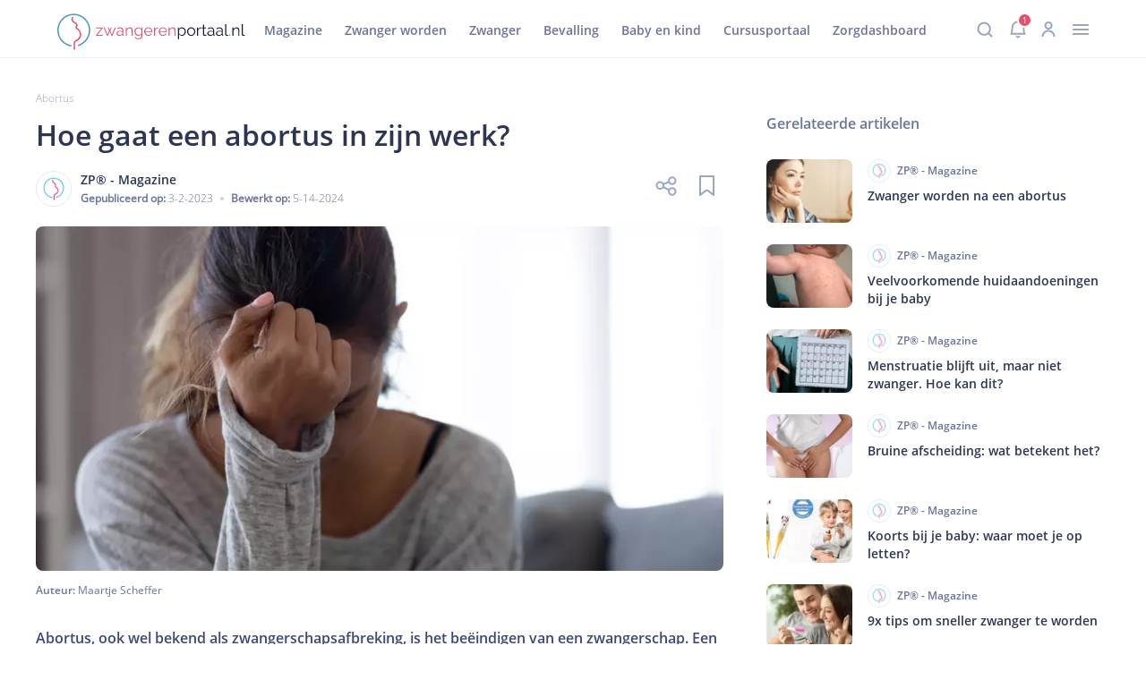

--- FILE ---
content_type: text/html; charset=utf-8
request_url: https://www.zwangerenportaal.nl/abortus
body_size: 9255
content:
<!DOCTYPE html><html lang="nl"><head><meta charSet="utf-8" data-next-head=""/><meta name="viewport" content="width=device-width, initial-scale=1.0" data-next-head=""/><link rel="canonical" href="https://zwangerenportaal.nl/abortus" data-next-head=""/><link rel="preconnect" href="https://d2a9wlbgpuxddh.cloudfront.net"/><link rel="shortcut icon" type="image/x-icon" href="/favicon.ico"/><script id="matomo-init" data-nscript="beforeInteractive">window._paq = window._paq || [];</script><script id="matomo-init" data-nscript="beforeInteractive">window._paq = window._paq || [];</script><script id="matomo-init" data-nscript="beforeInteractive">window._paq = window._paq || [];</script><script id="matomo-init" data-nscript="beforeInteractive">window._paq = window._paq || [];</script><link rel="preload" href="https://d2a9wlbgpuxddh.cloudfront.net/_next/static/css/pages/_app.0f96aa283a344be3.css" as="style"/><link rel="stylesheet" href="https://d2a9wlbgpuxddh.cloudfront.net/_next/static/css/pages/_app.0f96aa283a344be3.css" data-n-g=""/><link rel="preload" href="https://d2a9wlbgpuxddh.cloudfront.net/_next/static/css/3787.beb08e63b4e4666a.css" as="style"/><link rel="stylesheet" href="https://d2a9wlbgpuxddh.cloudfront.net/_next/static/css/3787.beb08e63b4e4666a.css"/><link rel="preload" href="https://d2a9wlbgpuxddh.cloudfront.net/_next/static/css/2745.f0512fbab7210fe1.css" as="style"/><link rel="stylesheet" href="https://d2a9wlbgpuxddh.cloudfront.net/_next/static/css/2745.f0512fbab7210fe1.css"/><link rel="preload" href="https://d2a9wlbgpuxddh.cloudfront.net/_next/static/css/5736.7af8a649d705ecb3.css" as="style"/><link rel="stylesheet" href="https://d2a9wlbgpuxddh.cloudfront.net/_next/static/css/5736.7af8a649d705ecb3.css"/><link rel="preload" href="https://d2a9wlbgpuxddh.cloudfront.net/_next/static/css/895.57f8dc552a371dbb.css" as="style"/><link rel="stylesheet" href="https://d2a9wlbgpuxddh.cloudfront.net/_next/static/css/895.57f8dc552a371dbb.css"/><link rel="preload" href="https://d2a9wlbgpuxddh.cloudfront.net/_next/static/css/8662.e57e4cb09406b96c.css" as="style"/><link rel="stylesheet" href="https://d2a9wlbgpuxddh.cloudfront.net/_next/static/css/8662.e57e4cb09406b96c.css"/><link rel="preload" href="https://d2a9wlbgpuxddh.cloudfront.net/_next/static/css/4840.15f2ae24226d4679.css" as="style"/><link rel="stylesheet" href="https://d2a9wlbgpuxddh.cloudfront.net/_next/static/css/4840.15f2ae24226d4679.css"/><link rel="preload" href="https://d2a9wlbgpuxddh.cloudfront.net/_next/static/css/1256.f45b0c18a0e8a8cd.css" as="style"/><link rel="stylesheet" href="https://d2a9wlbgpuxddh.cloudfront.net/_next/static/css/1256.f45b0c18a0e8a8cd.css"/><link rel="preload" href="https://d2a9wlbgpuxddh.cloudfront.net/_next/static/css/8326.c88aed062dac3137.css" as="style"/><link rel="stylesheet" href="https://d2a9wlbgpuxddh.cloudfront.net/_next/static/css/8326.c88aed062dac3137.css"/><noscript data-n-css=""></noscript><script defer="" nomodule="" src="https://d2a9wlbgpuxddh.cloudfront.net/_next/static/chunks/polyfills-42372ed130431b0a.js"></script><script defer="" src="https://d2a9wlbgpuxddh.cloudfront.net/_next/static/chunks/7489-41aa3e3e9f170c29.js"></script><script defer="" src="https://d2a9wlbgpuxddh.cloudfront.net/_next/static/chunks/2606.fc84cdfe02c3d2b6.js"></script><script defer="" src="https://d2a9wlbgpuxddh.cloudfront.net/_next/static/chunks/2428.1ed521322f48ff2c.js"></script><script defer="" src="https://d2a9wlbgpuxddh.cloudfront.net/_next/static/chunks/9276.cffbe16bbd928352.js"></script><script defer="" src="https://d2a9wlbgpuxddh.cloudfront.net/_next/static/chunks/1454-3809201034d24355.js"></script><script defer="" src="https://d2a9wlbgpuxddh.cloudfront.net/_next/static/chunks/3157-8ceb659fe0cd081c.js"></script><script defer="" src="https://d2a9wlbgpuxddh.cloudfront.net/_next/static/chunks/1692.ced8728f9e0ddde5.js"></script><script defer="" src="https://d2a9wlbgpuxddh.cloudfront.net/_next/static/chunks/1774.ff9a9bc2b43ca952.js"></script><script defer="" src="https://d2a9wlbgpuxddh.cloudfront.net/_next/static/chunks/9326.f881cd1e409e89b0.js"></script><script defer="" src="https://d2a9wlbgpuxddh.cloudfront.net/_next/static/chunks/6467-f697389e95eab519.js"></script><script defer="" src="https://d2a9wlbgpuxddh.cloudfront.net/_next/static/chunks/1192.b82e07fb89a849a4.js"></script><script src="https://d2a9wlbgpuxddh.cloudfront.net/_next/static/chunks/webpack-2edc0cf51a0b9a26.js" defer=""></script><script src="https://d2a9wlbgpuxddh.cloudfront.net/_next/static/chunks/8340-cee4172cefed4d59.js" defer=""></script><script src="https://d2a9wlbgpuxddh.cloudfront.net/_next/static/chunks/main-91221fe421a54425.js" defer=""></script><script src="https://d2a9wlbgpuxddh.cloudfront.net/_next/static/chunks/8474-b7e7fd7178155e9d.js" defer=""></script><script src="https://d2a9wlbgpuxddh.cloudfront.net/_next/static/chunks/pages/_app-eb43cecd6c752671.js" defer=""></script><script src="https://d2a9wlbgpuxddh.cloudfront.net/_next/static/chunks/pages/%5B...contentUri%5D-998371652473c0d5.js" defer=""></script><script src="https://d2a9wlbgpuxddh.cloudfront.net/_next/static/2Uf1T1ynGccY2xi2pZe8q/_buildManifest.js" defer=""></script><script src="https://d2a9wlbgpuxddh.cloudfront.net/_next/static/2Uf1T1ynGccY2xi2pZe8q/_ssgManifest.js" defer=""></script></head><body><div id="__next"><main><div id="overlay"></div><sidebar class="userInboxSidebar"><div class="userInboxSidebar-header"><div class="userInboxSidebar-notifications-icon-wrap"><svg xmlns="http://www.w3.org/2000/svg" width="20" height="26" fill="none" class="userInboxSidebar-notifications-icon"><path d="M8 22.75a2.087 2.087 0 0 0 4.005 0M10 4V1.75M10 4a7.5 7.5 0 0 1 7.5 7.5c0 7.046 1.5 8.25 1.5 8.25H1s1.5-1.916 1.5-8.25A7.5 7.5 0 0 1 10 4"></path></svg><span class="userInboxSidebar-notifications-count">1</span></div><div class="userInboxSidebar-close-button">×</div></div><div class="userInboxSidebar-body"><div class="userInbox"><div class="userInbox-header"><h2 class="userInbox-header-title">Inbox</h2><div><button class="userInbox-link">Alles gelezen</button><a href="/profile-settings"><svg xmlns="http://www.w3.org/2000/svg" width="18" height="18" fill="none" class="userInbox-settings-icon"><path d="M8.03 2.625a1.305 1.305 0 0 0 1.94 0l.63-.692a1.306 1.306 0 0 1 2.273.942l-.047.934a1.305 1.305 0 0 0 1.367 1.369l.934-.047a1.306 1.306 0 0 1 .94 2.273l-.695.627a1.307 1.307 0 0 0 0 1.939l.695.627a1.306 1.306 0 0 1-.942 2.273l-.934-.047a1.305 1.305 0 0 0-1.37 1.37l.047.934a1.306 1.306 0 0 1-2.268.94l-.627-.694a1.306 1.306 0 0 0-1.939 0l-.63.694a1.306 1.306 0 0 1-2.27-.939l.047-.933a1.305 1.305 0 0 0-1.37-1.371l-.934.047a1.305 1.305 0 0 1-.944-2.271l.694-.627a1.307 1.307 0 0 0 0-1.939l-.694-.63a1.305 1.305 0 0 1 .94-2.27l.933.047a1.305 1.305 0 0 0 1.372-1.374l-.045-.934a1.306 1.306 0 0 1 2.271-.94z" clip-rule="evenodd"></path><path d="M9 12a3 3 0 1 0 0-6 3 3 0 0 0 0 6" clip-rule="evenodd"></path></svg></a></div></div><ul class="userInbox-tabs"><li class="userInbox-tab userInbox-tab-active"><svg xmlns="http://www.w3.org/2000/svg" width="20" height="26" fill="none" class="userInbox-tab-icon"><path d="M8 22.75a2.087 2.087 0 0 0 4.005 0M10 4V1.75M10 4a7.5 7.5 0 0 1 7.5 7.5c0 7.046 1.5 8.25 1.5 8.25H1s1.5-1.916 1.5-8.25A7.5 7.5 0 0 1 10 4"></path></svg><span class="userInbox-tab-label">Notificaties</span><span class="userInbox-tab-count">0</span></li><li class="userInbox-tab"><svg xmlns="http://www.w3.org/2000/svg" width="24" height="25" fill="none" class="userInbox-tab-icon"><path d="M19.5 12.88V2.25A1.5 1.5 0 0 0 18 .75H6a1.5 1.5 0 0 0-1.5 1.5v10.63m3.75-7.63h3m-3 3h7.5m-7.5 3h7.5m5.534.215a.75.75 0 0 1 1.216.587v9.7a1.5 1.5 0 0 1-1.5 1.5H3a1.5 1.5 0 0 1-1.5-1.5v-9.7a.75.75 0 0 1 1.216-.587l7.431 5.894a3 3 0 0 0 3.706 0z"></path></svg><span class="userInbox-tab-label">Taken</span><span class="userInbox-tab-count">0</span></li></ul><div class="userInbox-active-tab-header"><svg xmlns="http://www.w3.org/2000/svg" width="20" height="26" fill="none" class="userInbox-active-tab-header-icon"><path d="M8 22.75a2.087 2.087 0 0 0 4.005 0M10 4V1.75M10 4a7.5 7.5 0 0 1 7.5 7.5c0 7.046 1.5 8.25 1.5 8.25H1s1.5-1.916 1.5-8.25A7.5 7.5 0 0 1 10 4"></path></svg><h3 class="userInbox-active-tab-header-title">Notificaties</h3></div><ul class="userInbox-list"></ul></div></div></sidebar><header id="header" class="header_without_submenu"><div id="header_divider" class="header_mobile"></div><section id="header_main_bar"><div class="header_mobile"><div id="header_menu_icon"><svg xmlns="http://www.w3.org/2000/svg" width="32" height="32" fill="none"><path stroke="#9BA4C5" stroke-linecap="round" stroke-linejoin="round" stroke-width="2" d="M7.875 21.003h16.25m-16.25-5h16.25m-16.25-5h16.25"></path></svg></div><svg xmlns="http://www.w3.org/2000/svg" width="167pt" height="32pt" fill="none" viewBox="0 0 167 32" id="header_logo"><path fill="#4897C5" d="M12.243 27.88c-5.137-.969-9.354-4.846-10.663-9.984-1.211-4.943.534-10.275 4.41-13.57C9.869 1.03 15.54.255 20.144 2.387c4.604 2.133 7.706 6.688 7.9 11.777.194 5.962-3.683 11.439-9.354 13.28-.727.242-.436 1.406.34 1.163 5.427-1.744 9.402-6.543 10.129-12.213.678-5.574-1.987-11.147-6.737-14.152C17.72-.715 11.564-.763 6.863 2.193 2.21 5.15-.504 10.626.078 16.103c.582 5.67 4.41 10.566 9.839 12.407.678.243 1.308.388 2.035.534.727.145 1.066-1.018.291-1.164"></path><path fill="#E4506B" d="M13.115 3.114c-.727.97-.92 2.181-.242 3.247.63.921 1.551 1.6 2.472 2.278.387.291.97.533 1.26.921.242.34.194.921.048 1.309-.145.387-.533.678-.581 1.114-.097.485.145.873.485 1.164.92.823 1.938 1.454 2.617 2.568.581.873.92 1.939.872 3.005-.097 2.23-1.89 3.975-3.829 4.798-1.308.534-1.696 1.939-1.793 3.248-.048.727.097 1.454.097 2.18.048.824 0 1.648-.097 2.472-.097.776 1.115.776 1.212 0 .145-1.357.048-2.617 0-3.974-.049-.63 0-1.357.242-1.938.242-.582.581-.727 1.115-.97 1.89-.775 3.49-2.472 4.07-4.459.68-2.375-.387-4.846-2.132-6.494l-1.018-.873c-.193-.145-.436-.29-.581-.484-.146-.146-.049-.049-.049 0 0-.049.097-.146.146-.194.582-.873.872-2.084.29-3.053-.193-.388-.58-.582-.92-.824-.582-.388-1.163-.776-1.697-1.26-.484-.388-1.066-.921-1.308-1.503-.242-.63.048-1.163.436-1.648.436-.63-.63-1.211-1.115-.63M34.392 18.866l4.895-5.913H34.49v-.727h5.864v.63l-4.846 5.913h4.846v.727h-5.96zM51.161 12.226h.921l-3.15 7.27h-.824l-1.55-3.635-1.503 3.635h-.824l-3.15-7.319H42l2.666 6.3 1.357-3.295-1.26-3.005h.872l.921 2.375.921-2.375h.824l-1.212 3.005 1.357 3.296zM52.567 17.412c0-.437.145-.873.388-1.164.242-.339.63-.581 1.066-.775a4.3 4.3 0 0 1 1.6-.29c.338 0 .726.048 1.114.096.388.049.727.146 1.018.242v-.63c0-.63-.194-1.114-.533-1.454-.388-.339-.873-.533-1.503-.533-.387 0-.775.049-1.163.194a5.8 5.8 0 0 0-1.212.63l-.387-.678c.484-.34.969-.582 1.405-.727s.921-.243 1.406-.243c.92 0 1.6.243 2.132.776.533.533.776 1.211.776 2.132v3.345c0 .145.048.242.097.29.048.049.145.097.29.097v.776c-.097 0-.194 0-.29.048h-.146c-.242 0-.436-.097-.533-.242a.6.6 0 0 1-.194-.436v-.534c-.34.437-.775.727-1.26.97a3.8 3.8 0 0 1-1.6.34c-.484 0-.872-.098-1.26-.292a2.05 2.05 0 0 1-.872-.824c-.194-.339-.34-.727-.34-1.114m4.895.533c.097-.146.194-.243.242-.388a.9.9 0 0 0 .097-.34v-1.065c-.339-.097-.63-.194-.97-.291a7 7 0 0 0-1.017-.097c-.678 0-1.26.145-1.648.387s-.63.63-.63 1.115c0 .291.049.533.194.776.146.242.34.436.63.581.29.146.582.243.97.243.436 0 .872-.097 1.308-.243.34-.145.63-.388.824-.678M66.961 19.496h-.969v-4.071c0-.873-.145-1.503-.388-1.89-.242-.388-.63-.582-1.211-.582-.388 0-.727.097-1.115.29-.388.194-.679.437-.97.727a2.3 2.3 0 0 0-.581 1.067v4.459h-.97v-7.27h.873v1.648c.194-.34.436-.679.776-.921.339-.243.678-.485 1.066-.63a3.6 3.6 0 0 1 1.26-.243c.388 0 .727.097 1.018.243.29.145.484.339.678.63.146.29.291.581.388.969s.097.824.097 1.309v4.265zM71.953 19.641c-.484 0-.969-.097-1.357-.29-.436-.195-.775-.485-1.066-.825-.29-.339-.533-.775-.727-1.211a4.5 4.5 0 0 1-.242-1.406c0-.533.097-1.018.242-1.454s.388-.872.679-1.212c.29-.339.678-.63 1.066-.823.388-.194.872-.291 1.357-.291.63 0 1.163.145 1.648.484.484.291.872.727 1.163 1.164v-1.551h.872v7.318c0 .679-.145 1.26-.484 1.696-.34.485-.776.824-1.309 1.067-.533.242-1.163.339-1.793.339q-1.236 0-2.036-.436c-.533-.291-.92-.727-1.26-1.212l.582-.485c.29.437.678.824 1.163 1.018.485.243 1.018.34 1.55.34a3.7 3.7 0 0 0 1.31-.243c.387-.194.726-.436.969-.775.242-.34.34-.776.34-1.309V18.09c-.292.436-.68.824-1.164 1.115-.436.29-.97.436-1.503.436m.291-.775c.291 0 .582-.049.824-.146.243-.097.533-.242.727-.436s.436-.388.582-.582.242-.436.29-.678v-2.278a4 4 0 0 0-.581-.97c-.242-.29-.582-.484-.872-.63-.34-.145-.679-.242-1.018-.242-.436 0-.776.097-1.115.243-.34.193-.582.387-.824.678-.242.29-.388.63-.533.97s-.194.726-.194 1.066c0 .387.049.775.194 1.114s.34.679.582.921c.242.291.533.485.872.63.34.243.678.34 1.066.34M80.871 19.641a3.5 3.5 0 0 1-1.454-.29 3.9 3.9 0 0 1-1.163-.825c-.34-.339-.582-.775-.776-1.211a3.7 3.7 0 0 1-.29-1.454c0-.679.145-1.309.484-1.89.291-.582.727-1.018 1.309-1.357a3.46 3.46 0 0 1 1.89-.534c.727 0 1.357.194 1.89.534.534.339.97.775 1.26 1.356s.485 1.164.485 1.842v.33899999999999997h-6.252c.048.534.194.97.436 1.406.243.388.582.727.97.97.387.242.823.339 1.308.339s.921-.146 1.357-.388.727-.582.873-.97l.824.243c-.146.34-.388.678-.679.92-.29.291-.679.485-1.066.63a3 3 0 0 1-1.406.34m-2.714-4.12h5.428a3.4 3.4 0 0 0-.436-1.405c-.242-.388-.582-.727-.97-.921-.387-.242-.823-.34-1.308-.34-.484 0-.92.098-1.308.34s-.727.533-.97.97a3 3 0 0 0-.436 1.356M89.595 13.001c-.63 0-1.212.194-1.696.533-.485.34-.824.824-1.018 1.406v4.556h-.97v-7.27h.922v1.744c.242-.533.581-.92 1.017-1.26.437-.339.873-.484 1.309-.533h.436zM93.812 19.641a3.5 3.5 0 0 1-1.454-.29 3.9 3.9 0 0 1-1.163-.825c-.34-.339-.582-.775-.776-1.211a3.7 3.7 0 0 1-.29-1.454c0-.679.145-1.309.484-1.89.29-.582.727-1.018 1.308-1.357a3.46 3.46 0 0 1 1.89-.534c.728 0 1.358.194 1.89.534.534.339.97.775 1.261 1.356s.485 1.164.485 1.842v.33899999999999997h-6.252c.048.534.193.97.436 1.406.242.388.581.727.97.97.387.242.823.339 1.308.339.484 0 .92-.146 1.357-.388s.727-.582.872-.97l.824.243c-.145.34-.388.678-.678.92-.291.291-.679.485-1.067.63a3 3 0 0 1-1.405.34m-2.666-4.12h5.428a3.4 3.4 0 0 0-.436-1.405c-.242-.388-.582-.727-.97-.921-.387-.242-.823-.34-1.308-.34-.484 0-.92.098-1.308.34s-.727.533-.97.97c-.29.387-.436.823-.436 1.356M105.056 19.496h-.969v-4.071c0-.873-.146-1.503-.388-1.89-.243-.388-.63-.582-1.212-.582-.388 0-.727.097-1.115.29-.387.194-.678.437-.969.727-.291.291-.485.679-.582 1.067v4.459h-.969v-7.27h.873v1.648c.193-.34.436-.679.775-.921.339-.243.679-.485 1.066-.63a3.6 3.6 0 0 1 1.26-.243c.388 0 .727.097 1.018.243.291.145.485.339.679.63.145.29.291.581.387.969s.097.824.097 1.309v4.265z"></path><path fill="#151A32" d="M110.872 19.641c-.63 0-1.163-.145-1.648-.485a4.4 4.4 0 0 1-1.163-1.163v4.508h-.97V12.226h.873v1.405a3.7 3.7 0 0 1 1.163-1.114 3 3 0 0 1 1.551-.437c.485 0 .969.097 1.405.291s.776.485 1.115.824c.291.34.533.775.727 1.212s.243.92.243 1.405q0 1.018-.437 1.89a3.54 3.54 0 0 1-1.163 1.357c-.485.437-1.066.582-1.696.582m-.291-.824c.388 0 .775-.097 1.066-.242.34-.146.582-.388.824-.679.243-.29.388-.581.533-.92s.194-.728.194-1.067c0-.388-.048-.775-.194-1.115-.145-.339-.339-.678-.581-.92a2.25 2.25 0 0 0-.873-.63c-.339-.146-.678-.243-1.066-.243-.242 0-.485.049-.775.146a6 6 0 0 0-.776.387c-.242.146-.436.388-.581.582a1.7 1.7 0 0 0-.291.678v2.181c.145.34.339.63.581.921.243.291.533.485.873.679s.727.242 1.066.242M118.917 19.641a3.5 3.5 0 0 1-1.454-.29 3.9 3.9 0 0 1-1.163-.825 3.5 3.5 0 0 1-.775-1.211 3.7 3.7 0 0 1-.291-1.454q0-.8.291-1.454c.193-.437.436-.873.775-1.212a3.9 3.9 0 0 1 1.163-.824q.654-.29 1.454-.29t1.454.29a3.9 3.9 0 0 1 1.163.824c.34.34.582.727.776 1.212q.291.653.291 1.454 0 .726-.291 1.454c-.194.436-.436.872-.776 1.211-.339.34-.727.63-1.163.824q-.654.291-1.454.291m-2.665-3.732c0 .533.096 1.018.339 1.454.242.436.581.776.969 1.066.388.243.824.388 1.357.388.485 0 .921-.145 1.357-.388.388-.242.727-.63.97-1.066.242-.436.387-.97.387-1.502 0-.533-.145-1.018-.387-1.454-.243-.437-.582-.824-.97-1.067a2.6 2.6 0 0 0-1.357-.387c-.484 0-.921.145-1.357.387-.388.291-.727.63-.969 1.067-.243.436-.339.92-.339 1.502M127.787 13.001a2.94 2.94 0 0 0-1.697.533c-.484.34-.824.824-1.018 1.406v4.556h-.969v-7.27h.921v1.744c.242-.533.582-.92 1.018-1.26s.872-.484 1.308-.533h.437zM132.585 19.205c-.097.048-.194.097-.34.145-.145.097-.339.146-.581.194a3.7 3.7 0 0 1-.727.097c-.291 0-.533-.048-.776-.145a1.13 1.13 0 0 1-.581-.485c-.146-.242-.194-.485-.194-.775v-5.283h-1.018v-.776h1.018V9.706h.969v2.471h1.697v.776h-1.697v4.992c0 .242.097.485.291.581a.93.93 0 0 0 .582.194q.363 0 .727-.145c.242-.097.339-.145.387-.194zM133.215 17.412c0-.437.145-.873.388-1.164.242-.29.63-.581 1.066-.775a4.3 4.3 0 0 1 1.599-.29c.339 0 .727.048 1.115.096.388.049.727.146 1.018.242v-.63c0-.63-.194-1.114-.533-1.454-.388-.339-.873-.533-1.503-.533-.388 0-.775.049-1.163.194s-.775.34-1.212.63l-.387-.678c.484-.34.969-.582 1.405-.727a4.5 4.5 0 0 1 1.406-.243c.92 0 1.599.243 2.132.776s.776 1.211.776 2.132v3.345c0 .145.048.242.097.29.048.049.145.097.29.097v.776c-.097 0-.194 0-.29.048h-.146c-.242 0-.436-.097-.533-.242a.6.6 0 0 1-.194-.436v-.534c-.339.437-.775.727-1.26.97a3.8 3.8 0 0 1-1.599.34 2.7 2.7 0 0 1-1.26-.292 2.05 2.05 0 0 1-.873-.824 1.9 1.9 0 0 1-.339-1.114m4.895.533c.097-.146.194-.243.242-.388a.9.9 0 0 0 .097-.34v-1.065c-.339-.097-.63-.194-.969-.291a7 7 0 0 0-1.018-.097c-.678 0-1.26.145-1.648.387-.436.291-.63.63-.63 1.115 0 .291.049.533.194.776.145.242.339.436.63.581.291.146.582.243.969.243.437 0 .873-.097 1.309-.243.291-.145.582-.388.824-.678M140.872 17.412c0-.437.146-.873.388-1.164s.63-.581 1.066-.775a4.3 4.3 0 0 1 1.6-.29c.339 0 .727.048 1.115.096.387.049.727.146 1.017.242v-.63c0-.63-.194-1.114-.533-1.454-.388-.339-.872-.533-1.502-.533-.388 0-.776.049-1.163.194a5.8 5.8 0 0 0-1.212.63l-.388-.678a5.6 5.6 0 0 1 1.406-.727 4.5 4.5 0 0 1 1.405-.243c.921 0 1.6.243 2.133.776s.775 1.211.775 2.132v3.345c0 .145.049.242.097.29.049.049.145.097.291.097v.776c-.097 0-.194 0-.291.048h-.145c-.243 0-.436-.097-.533-.242a.6.6 0 0 1-.194-.436v-.534c-.34.437-.776.727-1.26.97a3.8 3.8 0 0 1-1.6.34c-.484 0-.872-.098-1.26-.292a2.05 2.05 0 0 1-.872-.824 1.9 1.9 0 0 1-.34-1.114m4.896.533c.096-.146.193-.243.242-.388a.9.9 0 0 0 .097-.34v-1.065c-.339-.097-.63-.194-.97-.291a7 7 0 0 0-1.017-.097c-.679 0-1.26.145-1.648.387-.436.291-.63.63-.63 1.115 0 .291.048.533.194.776.145.242.339.436.63.581.29.146.581.243.969.243.436 0 .872-.097 1.309-.243.29-.145.581-.388.824-.678M149.16 9.22h.969v8.676c0 .388.049.63.194.727s.291.194.485.194c.145 0 .339 0 .485-.048.145-.049.29-.097.436-.097l.145.775a2.4 2.4 0 0 1-.63.194c-.242.049-.484.049-.678.049-.437 0-.776-.146-1.018-.388s-.388-.582-.388-1.067z"></path><path fill="#4897C5" d="M152.795 19.496v-1.357h.824v1.357z"></path><path fill="#151A32" d="M161.761 19.496h-.969v-4.071c0-.873-.145-1.503-.388-1.89-.242-.388-.63-.582-1.211-.582-.388 0-.727.097-1.115.29-.388.194-.679.437-.969.727a2.3 2.3 0 0 0-.582 1.067v4.459h-.969v-7.27h.872v1.648c.194-.34.436-.679.776-.921.339-.243.678-.485 1.066-.63a3.6 3.6 0 0 1 1.26-.243c.388 0 .727.097 1.018.243.291.145.484.339.678.63.146.29.291.581.388.969s.097.824.097 1.309v4.265zM163.845 9.22h.97v8.676c0 .388.048.63.194.727.145.097.29.194.484.194.146 0 .34 0 .485-.048.145-.049.291-.097.436-.097l.146.775a2.4 2.4 0 0 1-.63.194c-.243.049-.485.049-.679.049-.436 0-.775-.146-1.018-.388-.242-.242-.388-.582-.388-1.067z"></path></svg></div><svg xmlns="http://www.w3.org/2000/svg" width="167pt" height="32pt" fill="none" viewBox="0 0 167 32" id="header_logo"><path fill="#4897C5" d="M12.243 27.88c-5.137-.969-9.354-4.846-10.663-9.984-1.211-4.943.534-10.275 4.41-13.57C9.869 1.03 15.54.255 20.144 2.387c4.604 2.133 7.706 6.688 7.9 11.777.194 5.962-3.683 11.439-9.354 13.28-.727.242-.436 1.406.34 1.163 5.427-1.744 9.402-6.543 10.129-12.213.678-5.574-1.987-11.147-6.737-14.152C17.72-.715 11.564-.763 6.863 2.193 2.21 5.15-.504 10.626.078 16.103c.582 5.67 4.41 10.566 9.839 12.407.678.243 1.308.388 2.035.534.727.145 1.066-1.018.291-1.164"></path><path fill="#E4506B" d="M13.115 3.114c-.727.97-.92 2.181-.242 3.247.63.921 1.551 1.6 2.472 2.278.387.291.97.533 1.26.921.242.34.194.921.048 1.309-.145.387-.533.678-.581 1.114-.097.485.145.873.485 1.164.92.823 1.938 1.454 2.617 2.568.581.873.92 1.939.872 3.005-.097 2.23-1.89 3.975-3.829 4.798-1.308.534-1.696 1.939-1.793 3.248-.048.727.097 1.454.097 2.18.048.824 0 1.648-.097 2.472-.097.776 1.115.776 1.212 0 .145-1.357.048-2.617 0-3.974-.049-.63 0-1.357.242-1.938.242-.582.581-.727 1.115-.97 1.89-.775 3.49-2.472 4.07-4.459.68-2.375-.387-4.846-2.132-6.494l-1.018-.873c-.193-.145-.436-.29-.581-.484-.146-.146-.049-.049-.049 0 0-.049.097-.146.146-.194.582-.873.872-2.084.29-3.053-.193-.388-.58-.582-.92-.824-.582-.388-1.163-.776-1.697-1.26-.484-.388-1.066-.921-1.308-1.503-.242-.63.048-1.163.436-1.648.436-.63-.63-1.211-1.115-.63M34.392 18.866l4.895-5.913H34.49v-.727h5.864v.63l-4.846 5.913h4.846v.727h-5.96zM51.161 12.226h.921l-3.15 7.27h-.824l-1.55-3.635-1.503 3.635h-.824l-3.15-7.319H42l2.666 6.3 1.357-3.295-1.26-3.005h.872l.921 2.375.921-2.375h.824l-1.212 3.005 1.357 3.296zM52.567 17.412c0-.437.145-.873.388-1.164.242-.339.63-.581 1.066-.775a4.3 4.3 0 0 1 1.6-.29c.338 0 .726.048 1.114.096.388.049.727.146 1.018.242v-.63c0-.63-.194-1.114-.533-1.454-.388-.339-.873-.533-1.503-.533-.387 0-.775.049-1.163.194a5.8 5.8 0 0 0-1.212.63l-.387-.678c.484-.34.969-.582 1.405-.727s.921-.243 1.406-.243c.92 0 1.6.243 2.132.776.533.533.776 1.211.776 2.132v3.345c0 .145.048.242.097.29.048.049.145.097.29.097v.776c-.097 0-.194 0-.29.048h-.146c-.242 0-.436-.097-.533-.242a.6.6 0 0 1-.194-.436v-.534c-.34.437-.775.727-1.26.97a3.8 3.8 0 0 1-1.6.34c-.484 0-.872-.098-1.26-.292a2.05 2.05 0 0 1-.872-.824c-.194-.339-.34-.727-.34-1.114m4.895.533c.097-.146.194-.243.242-.388a.9.9 0 0 0 .097-.34v-1.065c-.339-.097-.63-.194-.97-.291a7 7 0 0 0-1.017-.097c-.678 0-1.26.145-1.648.387s-.63.63-.63 1.115c0 .291.049.533.194.776.146.242.34.436.63.581.29.146.582.243.97.243.436 0 .872-.097 1.308-.243.34-.145.63-.388.824-.678M66.961 19.496h-.969v-4.071c0-.873-.145-1.503-.388-1.89-.242-.388-.63-.582-1.211-.582-.388 0-.727.097-1.115.29-.388.194-.679.437-.97.727a2.3 2.3 0 0 0-.581 1.067v4.459h-.97v-7.27h.873v1.648c.194-.34.436-.679.776-.921.339-.243.678-.485 1.066-.63a3.6 3.6 0 0 1 1.26-.243c.388 0 .727.097 1.018.243.29.145.484.339.678.63.146.29.291.581.388.969s.097.824.097 1.309v4.265zM71.953 19.641c-.484 0-.969-.097-1.357-.29-.436-.195-.775-.485-1.066-.825-.29-.339-.533-.775-.727-1.211a4.5 4.5 0 0 1-.242-1.406c0-.533.097-1.018.242-1.454s.388-.872.679-1.212c.29-.339.678-.63 1.066-.823.388-.194.872-.291 1.357-.291.63 0 1.163.145 1.648.484.484.291.872.727 1.163 1.164v-1.551h.872v7.318c0 .679-.145 1.26-.484 1.696-.34.485-.776.824-1.309 1.067-.533.242-1.163.339-1.793.339q-1.236 0-2.036-.436c-.533-.291-.92-.727-1.26-1.212l.582-.485c.29.437.678.824 1.163 1.018.485.243 1.018.34 1.55.34a3.7 3.7 0 0 0 1.31-.243c.387-.194.726-.436.969-.775.242-.34.34-.776.34-1.309V18.09c-.292.436-.68.824-1.164 1.115-.436.29-.97.436-1.503.436m.291-.775c.291 0 .582-.049.824-.146.243-.097.533-.242.727-.436s.436-.388.582-.582.242-.436.29-.678v-2.278a4 4 0 0 0-.581-.97c-.242-.29-.582-.484-.872-.63-.34-.145-.679-.242-1.018-.242-.436 0-.776.097-1.115.243-.34.193-.582.387-.824.678-.242.29-.388.63-.533.97s-.194.726-.194 1.066c0 .387.049.775.194 1.114s.34.679.582.921c.242.291.533.485.872.63.34.243.678.34 1.066.34M80.871 19.641a3.5 3.5 0 0 1-1.454-.29 3.9 3.9 0 0 1-1.163-.825c-.34-.339-.582-.775-.776-1.211a3.7 3.7 0 0 1-.29-1.454c0-.679.145-1.309.484-1.89.291-.582.727-1.018 1.309-1.357a3.46 3.46 0 0 1 1.89-.534c.727 0 1.357.194 1.89.534.534.339.97.775 1.26 1.356s.485 1.164.485 1.842v.33899999999999997h-6.252c.048.534.194.97.436 1.406.243.388.582.727.97.97.387.242.823.339 1.308.339s.921-.146 1.357-.388.727-.582.873-.97l.824.243c-.146.34-.388.678-.679.92-.29.291-.679.485-1.066.63a3 3 0 0 1-1.406.34m-2.714-4.12h5.428a3.4 3.4 0 0 0-.436-1.405c-.242-.388-.582-.727-.97-.921-.387-.242-.823-.34-1.308-.34-.484 0-.92.098-1.308.34s-.727.533-.97.97a3 3 0 0 0-.436 1.356M89.595 13.001c-.63 0-1.212.194-1.696.533-.485.34-.824.824-1.018 1.406v4.556h-.97v-7.27h.922v1.744c.242-.533.581-.92 1.017-1.26.437-.339.873-.484 1.309-.533h.436zM93.812 19.641a3.5 3.5 0 0 1-1.454-.29 3.9 3.9 0 0 1-1.163-.825c-.34-.339-.582-.775-.776-1.211a3.7 3.7 0 0 1-.29-1.454c0-.679.145-1.309.484-1.89.29-.582.727-1.018 1.308-1.357a3.46 3.46 0 0 1 1.89-.534c.728 0 1.358.194 1.89.534.534.339.97.775 1.261 1.356s.485 1.164.485 1.842v.33899999999999997h-6.252c.048.534.193.97.436 1.406.242.388.581.727.97.97.387.242.823.339 1.308.339.484 0 .92-.146 1.357-.388s.727-.582.872-.97l.824.243c-.145.34-.388.678-.678.92-.291.291-.679.485-1.067.63a3 3 0 0 1-1.405.34m-2.666-4.12h5.428a3.4 3.4 0 0 0-.436-1.405c-.242-.388-.582-.727-.97-.921-.387-.242-.823-.34-1.308-.34-.484 0-.92.098-1.308.34s-.727.533-.97.97c-.29.387-.436.823-.436 1.356M105.056 19.496h-.969v-4.071c0-.873-.146-1.503-.388-1.89-.243-.388-.63-.582-1.212-.582-.388 0-.727.097-1.115.29-.387.194-.678.437-.969.727-.291.291-.485.679-.582 1.067v4.459h-.969v-7.27h.873v1.648c.193-.34.436-.679.775-.921.339-.243.679-.485 1.066-.63a3.6 3.6 0 0 1 1.26-.243c.388 0 .727.097 1.018.243.291.145.485.339.679.63.145.29.291.581.387.969s.097.824.097 1.309v4.265z"></path><path fill="#151A32" d="M110.872 19.641c-.63 0-1.163-.145-1.648-.485a4.4 4.4 0 0 1-1.163-1.163v4.508h-.97V12.226h.873v1.405a3.7 3.7 0 0 1 1.163-1.114 3 3 0 0 1 1.551-.437c.485 0 .969.097 1.405.291s.776.485 1.115.824c.291.34.533.775.727 1.212s.243.92.243 1.405q0 1.018-.437 1.89a3.54 3.54 0 0 1-1.163 1.357c-.485.437-1.066.582-1.696.582m-.291-.824c.388 0 .775-.097 1.066-.242.34-.146.582-.388.824-.679.243-.29.388-.581.533-.92s.194-.728.194-1.067c0-.388-.048-.775-.194-1.115-.145-.339-.339-.678-.581-.92a2.25 2.25 0 0 0-.873-.63c-.339-.146-.678-.243-1.066-.243-.242 0-.485.049-.775.146a6 6 0 0 0-.776.387c-.242.146-.436.388-.581.582a1.7 1.7 0 0 0-.291.678v2.181c.145.34.339.63.581.921.243.291.533.485.873.679s.727.242 1.066.242M118.917 19.641a3.5 3.5 0 0 1-1.454-.29 3.9 3.9 0 0 1-1.163-.825 3.5 3.5 0 0 1-.775-1.211 3.7 3.7 0 0 1-.291-1.454q0-.8.291-1.454c.193-.437.436-.873.775-1.212a3.9 3.9 0 0 1 1.163-.824q.654-.29 1.454-.29t1.454.29a3.9 3.9 0 0 1 1.163.824c.34.34.582.727.776 1.212q.291.653.291 1.454 0 .726-.291 1.454c-.194.436-.436.872-.776 1.211-.339.34-.727.63-1.163.824q-.654.291-1.454.291m-2.665-3.732c0 .533.096 1.018.339 1.454.242.436.581.776.969 1.066.388.243.824.388 1.357.388.485 0 .921-.145 1.357-.388.388-.242.727-.63.97-1.066.242-.436.387-.97.387-1.502 0-.533-.145-1.018-.387-1.454-.243-.437-.582-.824-.97-1.067a2.6 2.6 0 0 0-1.357-.387c-.484 0-.921.145-1.357.387-.388.291-.727.63-.969 1.067-.243.436-.339.92-.339 1.502M127.787 13.001a2.94 2.94 0 0 0-1.697.533c-.484.34-.824.824-1.018 1.406v4.556h-.969v-7.27h.921v1.744c.242-.533.582-.92 1.018-1.26s.872-.484 1.308-.533h.437zM132.585 19.205c-.097.048-.194.097-.34.145-.145.097-.339.146-.581.194a3.7 3.7 0 0 1-.727.097c-.291 0-.533-.048-.776-.145a1.13 1.13 0 0 1-.581-.485c-.146-.242-.194-.485-.194-.775v-5.283h-1.018v-.776h1.018V9.706h.969v2.471h1.697v.776h-1.697v4.992c0 .242.097.485.291.581a.93.93 0 0 0 .582.194q.363 0 .727-.145c.242-.097.339-.145.387-.194zM133.215 17.412c0-.437.145-.873.388-1.164.242-.29.63-.581 1.066-.775a4.3 4.3 0 0 1 1.599-.29c.339 0 .727.048 1.115.096.388.049.727.146 1.018.242v-.63c0-.63-.194-1.114-.533-1.454-.388-.339-.873-.533-1.503-.533-.388 0-.775.049-1.163.194s-.775.34-1.212.63l-.387-.678c.484-.34.969-.582 1.405-.727a4.5 4.5 0 0 1 1.406-.243c.92 0 1.599.243 2.132.776s.776 1.211.776 2.132v3.345c0 .145.048.242.097.29.048.049.145.097.29.097v.776c-.097 0-.194 0-.29.048h-.146c-.242 0-.436-.097-.533-.242a.6.6 0 0 1-.194-.436v-.534c-.339.437-.775.727-1.26.97a3.8 3.8 0 0 1-1.599.34 2.7 2.7 0 0 1-1.26-.292 2.05 2.05 0 0 1-.873-.824 1.9 1.9 0 0 1-.339-1.114m4.895.533c.097-.146.194-.243.242-.388a.9.9 0 0 0 .097-.34v-1.065c-.339-.097-.63-.194-.969-.291a7 7 0 0 0-1.018-.097c-.678 0-1.26.145-1.648.387-.436.291-.63.63-.63 1.115 0 .291.049.533.194.776.145.242.339.436.63.581.291.146.582.243.969.243.437 0 .873-.097 1.309-.243.291-.145.582-.388.824-.678M140.872 17.412c0-.437.146-.873.388-1.164s.63-.581 1.066-.775a4.3 4.3 0 0 1 1.6-.29c.339 0 .727.048 1.115.096.387.049.727.146 1.017.242v-.63c0-.63-.194-1.114-.533-1.454-.388-.339-.872-.533-1.502-.533-.388 0-.776.049-1.163.194a5.8 5.8 0 0 0-1.212.63l-.388-.678a5.6 5.6 0 0 1 1.406-.727 4.5 4.5 0 0 1 1.405-.243c.921 0 1.6.243 2.133.776s.775 1.211.775 2.132v3.345c0 .145.049.242.097.29.049.049.145.097.291.097v.776c-.097 0-.194 0-.291.048h-.145c-.243 0-.436-.097-.533-.242a.6.6 0 0 1-.194-.436v-.534c-.34.437-.776.727-1.26.97a3.8 3.8 0 0 1-1.6.34c-.484 0-.872-.098-1.26-.292a2.05 2.05 0 0 1-.872-.824 1.9 1.9 0 0 1-.34-1.114m4.896.533c.096-.146.193-.243.242-.388a.9.9 0 0 0 .097-.34v-1.065c-.339-.097-.63-.194-.97-.291a7 7 0 0 0-1.017-.097c-.679 0-1.26.145-1.648.387-.436.291-.63.63-.63 1.115 0 .291.048.533.194.776.145.242.339.436.63.581.29.146.581.243.969.243.436 0 .872-.097 1.309-.243.29-.145.581-.388.824-.678M149.16 9.22h.969v8.676c0 .388.049.63.194.727s.291.194.485.194c.145 0 .339 0 .485-.048.145-.049.29-.097.436-.097l.145.775a2.4 2.4 0 0 1-.63.194c-.242.049-.484.049-.678.049-.437 0-.776-.146-1.018-.388s-.388-.582-.388-1.067z"></path><path fill="#4897C5" d="M152.795 19.496v-1.357h.824v1.357z"></path><path fill="#151A32" d="M161.761 19.496h-.969v-4.071c0-.873-.145-1.503-.388-1.89-.242-.388-.63-.582-1.211-.582-.388 0-.727.097-1.115.29-.388.194-.679.437-.969.727a2.3 2.3 0 0 0-.582 1.067v4.459h-.969v-7.27h.872v1.648c.194-.34.436-.679.776-.921.339-.243.678-.485 1.066-.63a3.6 3.6 0 0 1 1.26-.243c.388 0 .727.097 1.018.243.291.145.484.339.678.63.146.29.291.581.388.969s.097.824.097 1.309v4.265zM163.845 9.22h.97v8.676c0 .388.048.63.194.727.145.097.29.194.484.194.146 0 .34 0 .485-.048.145-.049.291-.097.436-.097l.146.775a2.4 2.4 0 0 1-.63.194c-.243.049-.485.049-.679.049-.436 0-.775-.146-1.018-.388-.242-.242-.388-.582-.388-1.067z"></path></svg><nav id="header_menu"><ul><li data-label="Magazine"><div><a href="/"><span>Magazine</span></a></div></li><li data-label="Zwanger worden" class="header_desktop"><div><a href="/zwanger-worden"><span>Zwanger worden</span></a></div></li><li data-label="Zwanger"><div><a href="/zwanger"><span>Zwanger</span></a></div></li><li data-label="Bevalling" class="header_desktop"><div><a href="/bevalling"><span>Bevalling</span></a></div></li><li data-label="Baby en kind"><div><a href="/baby"><span>Baby en kind</span></a></div></li><li data-label="Cursusportaal"><div><a href="/zwangerschapscursus/welkom?dimension5=site&amp;dimension4=header&amp;dimension6=header"><span>Cursusportaal</span></a></div></li><li data-label="Zorgdashboard"><div><a href="/dashboard"><span>Zorgdashboard</span></a></div></li></ul></nav><div id="header_search_form"><form><input name="search" autoComplete="off" placeholder="Zoeken..." id="header_search_form_input"/><span>×</span></form></div><ul id="header_icons"><li id="header_search_icon"><svg xmlns="http://www.w3.org/2000/svg" width="18" height="18" fill="none"><path stroke="#9BA4C5" stroke-linecap="round" stroke-linejoin="round" stroke-width="2" d="m16.5 16.5-3.625-3.625m1.958-4.708a6.667 6.667 0 1 1-13.333 0 6.667 6.667 0 0 1 13.333 0"></path></svg></li><li class="header-notifications-icon-wrap"><svg xmlns="http://www.w3.org/2000/svg" width="20" height="26" fill="none" class="header-notifications-icon"><path d="M8 22.75a2.087 2.087 0 0 0 4.005 0M10 4V1.75M10 4a7.5 7.5 0 0 1 7.5 7.5c0 7.046 1.5 8.25 1.5 8.25H1s1.5-1.916 1.5-8.25A7.5 7.5 0 0 1 10 4"></path></svg><span class="header-notifications-count">1</span></li><li id="header_user_icon"><span><svg xmlns="http://www.w3.org/2000/svg" width="24" height="22pt" fill="none" viewBox="0 0 18 22"><path d="M1 20.731a8 8 0 1 1 16 0M9 9.885A4.308 4.308 0 1 0 9 1.27a4.308 4.308 0 0 0 0 8.615"></path></svg></span></li><li id="header_menu_icon" class="header_desktop"><svg xmlns="http://www.w3.org/2000/svg" width="32" height="32" fill="none"><path stroke="#9BA4C5" stroke-linecap="round" stroke-linejoin="round" stroke-width="2" d="M7.875 21.003h16.25m-16.25-5h16.25m-16.25-5h16.25"></path></svg></li></ul></section><section id="header_supermenu"><div class="header_mobile header-supermenu-header-mobile"><span class="header-supermenu-close-button">×</span><p><a href="https://id.zwangerenportaal.nl/login"><span>Inloggen</span></a> <!-- -->of <a href="https://id.zwangerenportaal.nl/signup"><span>registreren</span></a></p></div><ul id="header_supermenu_columns"><li data-label="Zorgdashboard" class="header_supermenu_column header_supermenu_column_mobile"><a href="/dashboard"><p>Zorgdashboard</p></a><ul><li data-label="Mijn dossier"><a href="/files"><span>Mijn dossier</span></a></li><li data-label="Mijn afspraken"><a href="/appointments"><span>Mijn afspraken</span></a></li><li data-label="Mijn magazine"><a href="/?tab=news"><span>Mijn magazine</span></a></li><li data-label="Videoconsult"><a href="/video-call"><span>Videoconsult</span></a></li><li data-label="1-op-1 chat"><a href="/rooms"><span>1-op-1 chat</span></a></li><li data-label="Gedeelde documenten"><a href="/shared-folders"><span>Gedeelde documenten</span></a></li></ul></li><li data-label="Zwanger worden" class="header_supermenu_column"><a href="/zwanger-worden"><p>Zwanger worden</p></a><ul><li data-label="Kinderwens"><a href="/zwanger-worden/kinderwens"><span>Kinderwens</span></a></li><li data-label="Vruchtbare dagen"><a href="/zwanger-worden/vruchtbare-dagen-berekenen"><span>Vruchtbare dagen</span></a></li><li data-label="Ben ik zwanger?"><a href="/zwanger-worden/ben-ik-zwanger"><span>Ben ik zwanger?</span></a></li><li data-label="Wat als het niet lukt?"><a href="/zwanger-worden/wat-als-het-niet-lukt"><span>Wat als het niet lukt?</span></a></li></ul></li><li data-label="Zwanger" class="header_supermenu_column"><a href="/zwanger"><p>Zwanger</p></a><ul><li data-label="Zwangerschapskalender"><a href="/zwanger/zwangerschapskalender"><span>Zwangerschapskalender</span></a></li><li data-label="Uitgerekende datum"><a href="/zwanger/uitgerekende-datum"><span>Uitgerekende datum</span></a></li><li data-label="De babyuitzetlijst"><a href="/zwanger/babyuitzetlijst"><span>De babyuitzetlijst</span></a></li><li data-label="Cursusportaal"><a href="/zwangerschapscursus/welkom?dimension5=site&amp;dimension4=hamburger&amp;dimension6=hamburger"><span>Cursusportaal</span></a></li><li data-label="Gezondheid"><a href="/zwanger/gezondheid"><span>Gezondheid</span></a></li><li data-label="Eten"><a href="/zwanger/eten-tijdens-de-zwangerschap"><span>Eten</span></a></li><li data-label="Zwangerschapschecklist"><a href="/zwanger/checklist"><span>Zwangerschapschecklist</span></a></li><li data-label="Onderzoeken en controles"><a href="/zwanger/onderzoeken-en-controles"><span>Onderzoeken en controles</span></a></li><li data-label="Financiën"><a href="/zwanger/financien"><span>Financiën</span></a></li><li data-label="Kwaaltjes and klachten"><a href="/zwanger/kwaaltjes-en-klachten"><span>Kwaaltjes and klachten</span></a></li></ul></li><li data-label="Bevalling" class="header_supermenu_column"><a href="/bevalling"><p>Bevalling</p></a><ul><li data-label="Voorbereidingen"><a href="/bevalling/voorbereidingen"><span>Voorbereidingen</span></a></li><li data-label="Pijnbestrijding"><a href="/bevalling/pijnbestrijding"><span>Pijnbestrijding</span></a></li><li data-label="Alles over weeën"><a href="/bevalling/alles-over-ween"><span>Alles over weeën</span></a></li><li data-label="Herstel"><a href="/herstel"><span>Herstel</span></a></li><li data-label="Bevallingsverhalen"><a href="/bevalling/bevallingsverhalen"><span>Bevallingsverhalen</span></a></li><li data-label="Geboortekaartjes"><a href="/bevalling/geboortekaartjes-de-mooiste-opties-op-een-rijtje"><span>Geboortekaartjes</span></a></li><li data-label="Complicaties"><a href="/bevalling/complicaties-tijdens-de-bevalling"><span>Complicaties</span></a></li></ul></li><li data-label="Baby en kind" class="header_supermenu_column"><a href="/baby"><p>Baby en kind</p></a><ul><li data-label="Groeikalender"><a href="/baby/groeikalender"><span>Groeikalender</span></a></li><li data-label="De kraamtijd"><a href="/baby/de-kraamtijd"><span>De kraamtijd</span></a></li><li data-label="Borstvoeding"><a href="/baby/borstvoeding-voor-je-baby"><span>Borstvoeding</span></a></li><li data-label="Voeding"><a href="/baby/voeding"><span>Voeding</span></a></li><li data-label="Verzorging"><a href="/baby/verzorging"><span>Verzorging</span></a></li><li data-label="Slapen"><a href="/baby/slaap"><span>Slapen</span></a></li><li data-label="Babyspullen"><a href="/baby/babyspullen"><span>Babyspullen</span></a></li><li data-label="Kwaaltjes en ziektes"><a href="/baby/kwaaltjes-en-ziektes"><span>Kwaaltjes en ziektes</span></a></li><li data-label="Praktische zaken"><a href="/praktische-zaken"><span>Praktische zaken</span></a></li><li data-label="Opvoeden"><a href="/baby/opvoeden"><span>Opvoeden</span></a></li><li data-label="School"><a href="/school"><span>School</span></a></li></ul></li><li data-label="Kwaaltjes and klachten" class="header_supermenu_column"><a href="/medisch"><p>Kwaaltjes and klachten</p></a><ul><li data-label="A-Z vragen"><a href="/medisch"><span>A-Z vragen</span></a></li><li data-label="Zwanger worden"><a href="/zwanger-worden/wat-als-het-niet-lukt"><span>Zwanger worden</span></a></li><li data-label="Zwanger"><a href="/zwanger/kwaaltjes-en-klachten"><span>Zwanger</span></a></li><li data-label="Bevalling"><a href="/bevalling/complicaties-tijdens-de-bevalling"><span>Bevalling</span></a></li><li data-label="Baby"><a href="/baby/kwaaltjes-en-ziektes"><span>Baby</span></a></li></ul></li></ul></section></header><div style="height:100vh;margin-top:50vh;text-align:center"><svg class="rotate" width="26" height="26" viewBox="0 0 26 26" fill="none" xmlns="http://www.w3.org/2000/svg"><path d="M13 25C19.6274 25 25 19.6274 25 13C25 6.37258 19.6274 1 13 1C6.37258 1 1 6.37258 1 13C1 19.6274 6.37258 25 13 25Z" stroke="#6A749D" stroke-width="2" stroke-linecap="round" stroke-linejoin="round"></path><path d="M10.6351 17.9006H10.9479H18.1429C18.6612 17.9006 19.3942 17.56 19.3942 17.14V11.0555C19.3942 10.6354 18.974 10.2949 18.4557 10.2949H7.19397C6.67566 10.2949 6.25549 10.6354 6.25549 11.0555V17.14C6.25549 17.56 6.67566 17.9006 7.19397 17.9006H10.6351Z" fill="#6A749D"></path><path d="M10.9479 17.9006H7.19397C6.67566 17.9006 6.25549 17.56 6.25549 17.14V11.0555C6.25549 10.6354 6.67566 10.2949 7.19397 10.2949H18.4557C18.974 10.2949 19.3942 10.6354 19.3942 11.0555V17.14C19.3942 17.56 18.6612 17.9006 18.1429 17.9006H10.6351" stroke="#6A749D" stroke-width="2" stroke-linecap="round" stroke-linejoin="round"></path><path d="M12.8249 14.6896C13.5505 14.6896 14.1387 14.0464 14.1387 13.253C14.1387 12.4596 13.5505 11.8164 12.8249 11.8164C12.0992 11.8164 11.511 12.4596 11.511 13.253C11.511 14.0464 12.0992 14.6896 12.8249 14.6896Z" fill="white"></path><path d="M12.7625 16.1078C13.4881 16.1078 13.3756 15.3987 13.3756 14.6053C13.3756 13.8118 13.4881 13.2346 12.7625 13.2346C12.0369 13.2346 12.2369 13.2017 12.2369 13.9951C12.2369 14.7886 12.0369 16.1078 12.7625 16.1078Z" fill="white"></path><path d="M18.7811 17.9005C20.8612 17.9005 22.5475 16.2357 22.5475 14.1822C22.5475 12.1286 20.8612 10.4639 18.7811 10.4639C16.7009 10.4639 15.0146 12.1286 15.0146 14.1822C15.0146 16.2357 16.7009 17.9005 18.7811 17.9005Z" fill="white"></path><path d="M18.7811 17.9005C20.8612 17.9005 22.5475 16.2357 22.5475 14.1822C22.5475 12.1286 20.8612 10.4639 18.7811 10.4639C16.7009 10.4639 15.0146 12.1286 15.0146 14.1822C15.0146 16.2357 16.7009 17.9005 18.7811 17.9005Z" fill="white"></path><path d="M18.781 16.7179C20.1839 16.7179 21.3211 15.5828 21.3211 14.1827C21.3211 12.7825 20.1839 11.6475 18.781 11.6475C17.3781 11.6475 16.2408 12.7825 16.2408 14.1827C16.2408 15.5828 17.3781 16.7179 18.781 16.7179Z" stroke="#6A749D" stroke-linecap="round" stroke-linejoin="round"></path><path d="M19.7925 13.5068L18.6642 14.6932C18.6134 14.7464 18.5359 14.7797 18.4517 14.7844C18.3675 14.7892 18.2848 14.765 18.2249 14.718L17.9336 14.4883L17.788 14.3734L17.6423 14.2585" stroke="#6A749D" stroke-linecap="round" stroke-linejoin="round"></path><path d="M9.40881 10.1263C9.40881 8.35277 10.9382 6.91504 12.8249 6.91504C14.7115 6.91504 16.2409 8.35277 16.2409 10.1263" stroke="#6A749D" stroke-width="2" stroke-linecap="round" stroke-linejoin="round"></path></svg></div><div class="bottomMenu"><ul class="bottomMenu-list"><li class="bottomMenu-list-item"><svg xmlns="http://www.w3.org/2000/svg" width="26" height="24" fill="none" stroke-width="1.5" class="bottomMenu-list-item-icon"><path d="M13 22.125V4.712m0 17.413S10.543 19.4 2.25 19.288a.515.515 0 0 1-.5-.519V2.394c0-.138.054-.271.152-.369a.5.5 0 0 1 .366-.15C10.545 1.985 13 4.712 13 4.712m0 17.413s2.457-2.725 10.75-2.837a.515.515 0 0 0 .5-.519V2.394a.52.52 0 0 0-.152-.369.5.5 0 0 0-.366-.15C15.455 1.985 13 4.712 13 4.712m-3 6.468a21.3 21.3 0 0 0-5.26-1.055m5.26 5.25a21.3 21.3 0 0 0-5.26-1.055M16 11.18a21.3 21.3 0 0 1 5.26-1.055M16 15.375a21.3 21.3 0 0 1 5.26-1.055"></path></svg><p class="bottomMenu-list-item-label">Feed</p></li><li class="bottomMenu-list-item"><svg xmlns="http://www.w3.org/2000/svg" width="25" height="24" fill="none" class="bottomMenu-list-item-icon"><path stroke="#9BA4C5" stroke-linecap="round" stroke-linejoin="round" stroke-width="2" d="M2.754 10H22.75M8.086 6.668V2.002m9.332 4.666V2.002M4.087 21.998h17.33c.736 0 1.333-.597 1.333-1.333V6c0-.736-.597-1.333-1.333-1.333H4.087c-.736 0-1.333.597-1.333 1.333v14.664c0 .736.597 1.333 1.333 1.333"></path></svg><p class="bottomMenu-list-item-label">Mijn week</p></li><li class="bottomMenu-list-item"><svg xmlns="http://www.w3.org/2000/svg" width="25" height="24" fill="none" style="height:25px"><path stroke="#E4506B" stroke-linejoin="round" stroke-width="1.5" d="m16.385 13.048-4.83 4.29c-.807.717-2.08.145-2.08-.934V7.823c0-1.078 1.273-1.65 2.08-.935l4.83 4.291a1.25 1.25 0 0 1 0 1.87Z"></path><path fill="#4897C5" d="M10.046 22.867c-4.213-.795-7.671-3.976-8.745-8.189-.993-4.055.438-8.427 3.618-11.13s7.83-3.34 11.607-1.59 6.32 5.485 6.48 9.66c.158 4.888-3.022 9.38-7.673 10.89-.596.2-.357 1.154.278.955 4.453-1.431 7.712-5.367 8.308-10.017.557-4.572-1.63-9.143-5.525-11.607-3.856-2.425-8.904-2.465-12.76-.04C1.818 4.224-.408 8.715.07 13.207c.477 4.651 3.617 8.666 8.07 10.176.556.2 1.073.318 1.669.438.596.119.874-.835.238-.954"></path></svg><p class="bottomMenu-list-item-label">Cursusportaal</p></li><li class="bottomMenu-list-item"><svg xmlns="http://www.w3.org/2000/svg" width="25pt" height="14pt" fill="none" viewBox="0 0 25 14" class=" bottomMenu-list-item-icon bottomMenu-list-item-icon-thin"><path d="M1 11.91c0-1.545.71-2.98 1.875-3.794s2.622-.892 3.851-.207M2.542 3.801v.66m4.844-.66v.66M4.964 6.456c1.338 0 2.423-1.221 2.423-2.728C7.387 2.221 6.302 1 4.964 1S2.542 2.221 2.542 3.727c0 1.507 1.084 2.728 2.422 2.728M24.048 11.91c0-1.545-.71-2.98-1.875-3.794s-2.622-.892-3.852-.207m4.184-4.108v.66m-4.843-.66v.66m2.421 1.994c-1.338 0-2.422-1.221-2.422-2.728C17.66 2.221 18.745 1 20.083 1s2.423 1.221 2.423 2.727c0 1.507-1.085 2.728-2.423 2.728M8.333 12.999c0-1.493.754-2.88 1.991-3.667a4.12 4.12 0 0 1 4.09-.2M9.971 5.16v.64m5.143-.64v.64m-2.57 1.926c1.42 0 2.572-1.18 2.572-2.637 0-1.456-1.152-2.636-2.573-2.636-1.42 0-2.573 1.18-2.573 2.636s1.152 2.637 2.573 2.637"></path><path d="M16.909 12.999c0-1.493-.754-2.88-1.991-3.667a4.12 4.12 0 0 0-4.09-.2m4.443-3.972v.64m-5.143-.64v.64m2.571 1.926c-1.42 0-2.573-1.18-2.573-2.637 0-1.456 1.152-2.636 2.573-2.636 1.42 0 2.573 1.18 2.573 2.636s-1.152 2.637-2.573 2.637"></path></svg><p class="bottomMenu-list-item-label">Community</p></li><li class="bottomMenu-list-item"><svg xmlns="http://www.w3.org/2000/svg" width="25" height="26" fill="none" class="bottomMenu-list-item-icon"><path d="M1 3.247a1.5 1.5 0 0 1 1.5-1.5h6a1.5 1.5 0 0 1 1.5 1.5v6a1.5 1.5 0 0 1-1.5 1.5h-6a1.5 1.5 0 0 1-1.5-1.5zM1 16.747a1.5 1.5 0 0 1 1.5-1.5h6a1.5 1.5 0 0 1 1.5 1.5v6a1.5 1.5 0 0 1-1.5 1.5h-6a1.5 1.5 0 0 1-1.5-1.5zM14.5 3.247a1.5 1.5 0 0 1 1.5-1.5h6a1.5 1.5 0 0 1 1.5 1.5v6a1.5 1.5 0 0 1-1.5 1.5h-6a1.5 1.5 0 0 1-1.5-1.5zM14.5 16.747a1.5 1.5 0 0 1 1.5-1.5h6a1.5 1.5 0 0 1 1.5 1.5v6a1.5 1.5 0 0 1-1.5 1.5h-6a1.5 1.5 0 0 1-1.5-1.5z" clip-rule="evenodd"></path></svg><p class="bottomMenu-list-item-label">Dashboard</p></li></ul></div><span class="" style="display:inline-block"></span></main></div><script id="__NEXT_DATA__" type="application/json">{"props":{"apolloState":{},"jwt":null},"page":"/[...contentUri]","query":{"contentUri":["abortus"]},"buildId":"2Uf1T1ynGccY2xi2pZe8q","assetPrefix":"https://d2a9wlbgpuxddh.cloudfront.net","isFallback":false,"isExperimentalCompile":false,"dynamicIds":[62606,2428,89276,91692,31774,59326,51192],"appGip":true,"scriptLoader":[]}</script><div id="portal-root"></div><div hidden="">Zwangerenportaal v2.10.0</div></body></html>

--- FILE ---
content_type: text/css; charset=UTF-8
request_url: https://d2a9wlbgpuxddh.cloudfront.net/_next/static/css/2745.f0512fbab7210fe1.css
body_size: 2679
content:
.userInboxSidebar{right:0;bottom:0;width:450px;z-index:999;position:fixed;display:inline-block;box-sizing:border-box;transform:translateX(100%);background-color:#fff;box-shadow:inset 1px -1px 0 #edeff7;transition:transform .25s ease-in-out}.userInboxSidebar .userInbox-list{height:100vh;overflow:scroll}.userInboxSidebar-visible{transform:translateX(0)}.userInboxSidebar-header{display:flex;padding:15px;align-items:center;justify-content:space-between;box-shadow:inset 0 -1px 0 #edeff7}.userInboxSidebar-body{padding:25px}.userInboxSidebar-notifications-icon-wrap{position:relative}.userInboxSidebar-notifications-icon{stroke-width:2;margin-left:9px;stroke:#cb3456}.userInboxSidebar-notifications-count{top:-10px;width:17px;right:-10px;height:17px;display:flex;font-size:9px;position:absolute;color:#fff;border-radius:50%;align-items:center;justify-content:center;font-family:OpenSansSemiBold,Helvetica,sans-serif;border:1.5px solid #fff;background-color:#e4506b}.userInboxSidebar-close-button{font-size:40px;margin-right:7px;color:#6a749d;font-family:OpenSansLight,Helvetica,sans-serif;transform:translateY(-4px)}.userInboxSidebar-close-button:hover{cursor:pointer}.userInbox{margin:0 auto;max-width:600px;min-height:40vh}@media(max-width:1200px){.userInbox{margin:0 5%;min-height:auto}}.userInbox .inboxList-list-item{padding:25px 0;border-left:none;border-right:none}.userInbox-header{display:flex;align-items:center;margin:10px 0 25px;justify-content:space-between}.userInbox-header-title{margin:0;font-size:22px;line-height:30px;color:#151a32;font-family:OpenSansSemiBold,Helvetica,sans-serif}.userInbox-link{border:none;outline:none;font-size:10px;line-height:16px;color:#6a749d;margin-right:15px;vertical-align:middle;font-family:OpenSansLight,Helvetica,sans-serif;background-color:rgba(0,0,0,0)}.userInbox-link:hover{cursor:pointer}.userInbox-settings-icon{stroke:#9ba4c5;stroke-width:1.5;vertical-align:middle}.userInbox-tabs{padding:0;display:block;list-style:none;margin:5px 0 0}.userInbox-tab{padding:3px 15px;border-radius:8px;margin-right:10px;display:inline-block;border:1px solid #edeff7;font-family:OpenSansSemiBold,Helvetica,sans-serif;box-shadow:0 4px 8px rgba(21,26,50,.05)}.userInbox-tab:hover{cursor:pointer}.userInbox-tab-icon{stroke-width:2.5;margin-right:8px;stroke:#9ba4c5;transform:scale(.6);vertical-align:middle}.userInbox-tab-label{font-size:10px;line-height:16px;margin-right:5px;color:#3d4875;vertical-align:middle}.userInbox-tab-count{width:20px;height:20px;font-size:12px;border-radius:50%;color:#6a749d;display:inline-flex;align-items:center;justify-content:center;background-color:#edeff7}.userInbox-active-tab-header{font-size:14px;line-height:20px;padding-left:20px;margin:20px 0 5px;color:#e4506b;font-family:OpenSansSemiBold,Helvetica,sans-serif}.userInbox-active-tab-header-icon{stroke-width:2;margin-right:15px;stroke:#e4506b;vertical-align:middle}.userInbox-active-tab-header-title{display:inline-block;vertical-align:middle}.userInbox-list{padding:0;margin:0 0 30px;border-top:1px solid #edeff7}.userInbox-list-item{display:flex;padding:22px 0;align-items:center;justify-content:space-between;border-bottom:1px solid #edeff7}.userInbox-list-item:hover{cursor:pointer}.userInbox-list-item-content{width:100%;display:flex;align-items:center;justify-content:space-between}.userInbox-list-item-marker{font-size:25px;color:#e3e6ef;padding-right:12px;display:inline-block;vertical-align:middle}.userInbox-list-item-marker-active{color:#e4506b}.userInbox-list-item-title{font-size:14px;line-height:20px;color:#3d4875;white-space:normal;margin:0 25px 1px 0;display:inline-block;vertical-align:middle;font-family:OpenSansSemiBold,Helvetica,sans-serif}.userInbox-list-item-subtitle{font-size:12px;line-height:18px;color:#6a749d;font-family:OpenSansLight,Helvetica,sans-serif}.userInbox-list-item-icon{width:15px;height:15px;stroke-width:2;stroke:#c9cee2;stroke-linecap:round;vertical-align:middle;stroke-linejoin:round}.userInbox-tab-active .userInbox-tab-icon{stroke:#e4506b}.userInbox-list-item-date-marker{font-size:16px;color:#c9cee2;display:inline-block;vertical-align:middle;transform:translateY(1px)}.userInbox-list-item-date{font-size:12px;line-height:18px;color:#6a749d;white-space:nowrap;margin:0 10px 0 5px;display:inline-block;vertical-align:middle;font-family:OpenSansLight,Helvetica,sans-serif}._mobile{display:none!important}@media(max-width:1200px){._mobile{display:block!important}}._desktop{display:block!important}@media(max-width:1200px){._desktop{display:none!important}}.nowrap{white-space:nowrap}.text-center{text-align:center}.cursor-pointer:hover{cursor:pointer}.componentWrap{max-width:450px;min-height:600px;border-radius:8px;position:relative;padding:20px 25px;border:1px solid #edeff7;margin:calc(50vh - 300px) auto 30px;box-shadow:0 4px 8px rgba(21,26,50,.05)}@media(max-width:1200px){.componentWrap{padding:0;border:none;margin:20px 5%;max-width:100%;box-shadow:none;min-height:auto;position:static}}.bold{font-family:OpenSansSemiBold,Helvetica,sans-serif}.icon{stroke-linecap:round;stroke-linejoin:round}.home-page-content.grid{gap:55px;margin-top:0;margin-bottom:0;grid-template-columns:66% 1fr}@media(max-width:1200px){.home-page-content.grid{grid-template-columns:1fr}}.home-page-content .contentFeed{margin:0}@media(max-width:1200px){.home-page-content .contentFeed{margin:0}}.home-page-content .contentFeed-title{color:#3d4875;margin-top:30px;margin-bottom:20px}@media(max-width:1200px){.home-page-content .contentFeed-title{margin:0;color:#151a32}}.home-page-content .contentFeed-list{grid-template-columns:1fr 1fr}@media(max-width:1200px){.home-page-content .contentVerticalList{display:none}}.home-page-content .contentVerticalList-title{margin-top:35px}.home-page-content-loaded .contentFeed{margin-top:0;margin-bottom:0}@media(max-width:1200px){.home-page-content-loaded .contentFeed{margin-top:-17px}}.home-page-content-loaded .contentFeed-list{margin-top:8px}.layout-introduction{padding:125px 0 63px;margin-top:0!important}@media(max-width:1200px){.layout-introduction{margin-bottom:-50px;padding:30px 0}}.layout-introduction-content{margin:0 auto;max-width:700px;padding:15px 20px;border-radius:12px;background-color:#fff;box-shadow:0 4px 8px 0 rgba(21,26,50,.05)}@media(max-width:1200px){.layout-introduction-content{margin:0 25px;padding:15px 17px}}.layout-introduction-content .article{min-height:auto;margin-bottom:0}.layout-introduction-content .article-content{margin-bottom:0}.layout-introduction-content .article-title{font-size:24px;line-height:32px;margin-bottom:-5px}.layout-introduction-content .article-content-item{font-size:14px;line-height:24px}.layout-introduction-content .button{width:95px;height:48px;margin:0 0 6px 605px;background-color:#e4506b}@media(max-width:1200px){.layout-introduction-content .button{width:100%;margin-left:0;margin-top:-5px}}.layout-introduction-content p{margin:25px 0}.layout-introduction-content .article-action-bar,.layout-introduction-content .article-publish-data,.layout-introduction-content .article-survey{display:none}.layout-theme{margin:0 auto;max-width:1200px}@media(max-width:1200px){.layout-theme{margin:0 5%}}.layout-theme .article{padding:0}.layout-theme .categoryHeader{margin-top:105px!important}@media(max-width:1200px){.layout-theme .categoryHeader{position:relative;margin-top:-30px!important}.layout-theme .categoryHeader-data{top:123px;position:absolute;background-color:rgba(0,0,0,0)}.layout-theme .categoryHeader-img-mobile{height:320px}.layout-theme .categoryHeader-img-mobile img{height:320px;border-radius:12px;filter:brightness(75%)}}.layout-theme .categoryHeader-back-btn{margin-left:0}@media(max-width:1200px){.layout-theme .categoryHeader-title{color:#fff}.layout-theme .categoryHeader-description{color:#edeff7}}.layout-theme .article-action-bar,.layout-theme .article-intro,.layout-theme .article-publish-data,.layout-theme .article-survey,.layout-theme .article-title{display:none}.layout-theme .layout-columns{gap:30px;display:flex;margin:40px 0;align-items:center;justify-content:space-between}.layout-theme .layout-columns .courseList,.layout-theme .layout-columns .ebookList,.layout-theme .layout-columns .groupList{width:50%}.layout-theme .layout-columns>p{width:50%;text-align:center}@media(max-width:1200px){.layout-theme .layout-columns{display:block;margin:0!important;width:100%!important}.layout-theme .layout-columns>p{width:100%;text-align:center}.layout-theme .layout-columns>div{width:100%!important}.layout-theme .layout-columns .courseList,.layout-theme .layout-columns .ebookList,.layout-theme .layout-columns .groupList{width:100%}}.layout-theme .layout-columns>div{width:50%;box-sizing:border-box}.layout-theme .layout-columns>div h3{margin:0;font-size:32px;line-height:44px;color:#3d4875;font-family:OpenSansSemiBold,Helvetica,sans-serif}@media(max-width:1200px){.layout-theme .layout-columns>div h3{color:#151a32;font-size:18px;line-height:24px}}.layout-theme .layout-columns>div p{font-size:16px;margin-top:10px;line-height:26px;color:#6a749d;font-family:OpenSansRegular,Helvetica,sans-serif}@media(max-width:1200px){.layout-theme .layout-columns>div p{color:#3d4875}}.layout-theme .layout-columns-section-1 .layout-columns,.layout-theme .layout-columns-section-4 .layout-columns{margin-top:80px;flex-direction:row-reverse}.layout-theme .layout-columns-section-1 .layout-columns>div,.layout-theme .layout-columns-section-4 .layout-columns>div{min-height:541px;border-radius:12px;padding:100px 45px;background-color:#f7f8fc}@media(max-width:1200px){.layout-theme .layout-columns-section-1 .layout-columns>div,.layout-theme .layout-columns-section-4 .layout-columns>div{padding:0;min-height:auto;background-color:#fff}}.layout-theme .layout-columns-section-2,.layout-theme .layout-columns-section-5{width:1200px;align-items:center;background-color:#f7f8fc;padding:0 calc((100vw - 1200px)/2);margin-left:calc((100vw - 1200px)/2*-1)}.layout-theme .layout-columns-section-2>div,.layout-theme .layout-columns-section-5>div{padding:70px}@media(max-width:1200px){.layout-theme .layout-columns-section-2>div,.layout-theme .layout-columns-section-5>div{padding:0}.layout-theme .layout-columns-section-2,.layout-theme .layout-columns-section-5{width:100%;padding:0;margin:0;background-color:#fff}}.layout-theme .layout-columns-section-3,.layout-theme .layout-columns-section-6{padding:15px 0}.fixed-bottom{left:0;right:0;bottom:0;z-index:999;display:none;position:fixed;padding:20px 5% 5px;background-color:#fff}@media(max-width:1200px){.fixed-bottom{display:grid}}.btn-spinner{display:inline-block;width:12px;height:12px;margin-right:8px;vertical-align:-3px;border:2px solid;border-right:2px solid rgba(0,0,0,0);border-radius:50%;animation:btn-spin .8s linear infinite}@keyframes btn-spin{to{transform:rotate(1turn)}}.inboxList{margin:0 0 30px}@media(max-width:1200px){.inboxList{margin-bottom:20px}}.inboxList-title{font-size:16px;color:#6a749d;margin:30px 0 10px;font-family:OpenSansSemiBold,Helvetica,sans-serif}@media(max-width:1200px){.inboxList-title{margin:0;font-size:14px;padding:0 13px;color:#3d4875;display:inline-block;vertical-align:middle}}.inboxList-list{margin:0;padding:0}@media(max-width:1200px){.inboxList-list{max-height:0;overflow:hidden;transition:max-height .3s ease-in-out;box-shadow:0 4px 8px rgba(21,26,50,.05)}}.inboxList-inbox-icon{stroke-width:1.5;stroke:#e4506b;vertical-align:middle}.inboxList-length{width:25px;height:25px;font-size:14px;line-height:25px;border-radius:50%;color:#6a749d;text-align:center;display:inline-block;vertical-align:middle;background-color:#edeff7;font-family:OpenSansSemiBold,Helvetica,sans-serif}.inboxList-length-desktop{margin:0 0 2px 10px}.inboxList-list-item{display:flex;padding:25px 0;align-items:center;justify-content:space-between;border-bottom:1px solid #edeff7}.inboxList-list-item:hover{cursor:pointer}.inboxList-list-item:last-of-type{border-bottom:none}@media(max-width:1200px){.inboxList-list-item{padding:25px 20px;border-left:1px solid #edeff7;border-right:1px solid #edeff7}.inboxList-list-item:last-of-type{border-radius:0 0 8px 8px;border-bottom:1px solid #edeff7}}.inboxList-list-item-marker{font-size:25px;padding-right:12px;color:#e4506b;transform:translateY(-6px)}.inboxList-list-item-text{display:flex}.inboxList-list-item-title{font-size:14px;margin:0 0 3px;color:#3d4875;font-family:OpenSansSemiBold,Helvetica,sans-serif}.inboxList-list-item-subtitle{font-size:12px;color:#6a749d;font-family:OpenSansLight,Helvetica,sans-serif}.inboxList-list-item-icon{width:15px;height:15px;stroke-width:2;stroke:#c9cee2;stroke-linecap:round;stroke-linejoin:round}.inboxList-header{height:56px;display:flex;border-radius:8px;padding:10px 20px;align-items:center;box-sizing:border-box;border:1px solid #edeff7;justify-content:space-between;box-shadow:0 4px 8px rgba(21,26,50,.05)}.inboxList-header:hover{cursor:pointer}@media(max-width:1200px){.inboxList-header{padding:10px 5%}}.inboxList-header--opened{box-shadow:none;border-radius:8px 8px 0 0}.inboxList-header--opened .inboxList-title{color:#e4506b;transition:color .3s ease-in-out}.inboxList-header--opened .inboxList-length{font-size:12px;color:#e4506b;background-color:#faebee;transition:color,background-color,font-size .3s ease-in-out}.inboxList-header--opened .inboxList-chevron-up-icon{opacity:1;stroke-width:2;stroke:#e4506b;stroke-linecap:round;stroke-linejoin:round}.inboxList-chevron-up-icon,.inboxList-header--opened .inboxList-chevron-down-icon{opacity:0}.inboxList-chevron-down-icon,.inboxList-chevron-up-icon{width:15px;height:15px;stroke-width:2;position:absolute;stroke:#9ba4c5;stroke-linecap:round;stroke-linejoin:round;right:calc(5% + 20px);transform:translateY(-6px);transition:opacity .3s ease-in-out}
/*# sourceMappingURL=2745.f0512fbab7210fe1.css.map*/

--- FILE ---
content_type: text/css; charset=UTF-8
request_url: https://d2a9wlbgpuxddh.cloudfront.net/_next/static/css/895.57f8dc552a371dbb.css
body_size: 2276
content:
.article{min-height:1100px;position:relative;padding-right:30px;margin:5px 0 70px}@media(max-width:1200px){.article{margin:0;min-height:auto;padding-right:0}}.article-back-btn{font-size:14px;line-height:20px;color:#4897c5;margin:4px 0 40px;display:inline-block;font-family:OpenSansRegular,Helvetica,sans-serif}@media(max-width:1200px){.article-back-btn{margin:0 0 12px}}.article-back-btn-arrow{width:12px;height:12px;stroke-width:2;stroke:#4897c5;padding-right:10px;vertical-align:middle;transform:translateY(-1.2px)}.article-title{margin:0;font-size:32px;line-height:44px;color:#2d3554;font-family:OpenSansSemiBold,Helvetica,sans-serif}@media(max-width:1200px){.article-title{font-size:24px;line-height:32px}}.article-img-wrap{height:385px}@media(max-width:1200px){.article-img-wrap{height:210px}}.article-img-wrap img{width:100%;height:100%;display:block;object-fit:cover;border-radius:8px}.article-content{font-size:16px;line-height:26px;color:#3d4875;margin:5px 0 40px;font-family:OpenSansRegular,Helvetica,sans-serif}@media(max-width:1200px){.article-content{margin:10px 0 0}}.article-content a,.article-content a:hover{color:#4897c5}.article-content img{max-width:100%}.article-content .article-content-item h1{font-size:28px;margin-top:30px;line-height:36px}@media(max-width:1200px){.article-content .article-content-item h1{font-size:22px;line-height:30px}}.article-content .article-content-item h2{font-size:22px;margin-top:35px;line-height:30px}@media(max-width:1200px){.article-content .article-content-item h2{font-size:18px;line-height:26px}}.article-content .article-content-item h1,.article-content .article-content-item h2,.article-content .article-content-item strong{font-family:OpenSansSemiBold,Helvetica,sans-serif}.article-action-bar{display:flex;align-items:center;padding:16px 0 22px;justify-content:space-between}@media(max-width:1200px){.article-action-bar{padding-top:12px}}.article-channel{display:flex;align-items:center}.article-channel-img{width:38px;height:38px;margin-right:12px}.article-channel-img img{width:100%;height:100%;object-fit:cover;border-radius:50%;border:1px solid #e3e6ef}.article-channel-name{margin:0;font-size:14px;line-height:24px;color:#2d3554;font-family:OpenSansSemiBold,Helvetica,sans-serif}.article-publish-data{display:block;font-size:12px;line-height:18px;color:#6a749d;font-family:OpenSansLight,Helvetica,sans-serif}.article-publish-data strong{font-family:OpenSansRegular,Helvetica,sans-serif}.article-publish-data a{color:#6a749d}.article-publish-data-mobile{display:none;margin:10px 0 0}.article-publish-data-mobile span{display:block;padding-bottom:5px}@media(max-width:1200px){.article-publish-data-mobile{display:block}}.article-dot-icon{padding:0 8px;vertical-align:middle;transform:translateY(-1px)}.article-edit-icon{transform:scale(1.5) translateY(3px);margin-right:25px;vertical-align:top}.article-share-icon{margin-right:25px}.article-share-icon:hover{cursor:pointer}.article-bookmark-icon{stroke-width:2;margin-right:10px;stroke:#9ba4c5;stroke-linecap:round;stroke-linejoin:round}.article-bookmark-icon:hover{cursor:pointer}.article-bookmark-icon-active{fill:#e4506b;stroke:#e4506b}.article-contributors{font-size:12px;line-height:18px;color:#6a749d;margin:12px 0 30px;font-family:OpenSansRegular,Helvetica,sans-serif}@media(max-width:1200px){.article-contributors{color:#4897c5}}.article-contributor{display:block;padding:1px 0}.article-contributor a,.article-contributor a:visited{color:#6a749d}.article-contributor strong{font-family:OpenSansSemiBold,Helvetica,sans-serif}@media(max-width:1200px){.article-contributor strong{color:#6a749d;font-family:OpenSansRegular,Helvetica,sans-serif}}.article-tags{font-size:16px;line-height:26px;color:#3d4875;margin:110px 0 20px;font-family:OpenSansSemiBold,Helvetica,sans-serif}@media(max-width:1200px){.article-tags{margin:40px 0 0}}.article-tags-title{margin-bottom:12px}.article-tag-list{margin:0;padding:0;list-style:none}.article-tag{font-size:14px;line-height:24px;color:#4897c5;padding:5px 14px;border-radius:100px;margin:0 9px 13px 0;word-break:keep-all;display:inline-block;font-family:OpenSansRegular,Helvetica,sans-serif;border:1px solid #4897c5}.article-survey{right:0;bottom:-20px;position:absolute;transform:translateX(calc(100% + 18px))}.article-survey .surveyQuickForm{width:380px}@media(max-width:1200px){.article-survey .surveyQuickForm{width:300px}.article-survey{left:0;margin:30px 0;position:static;transform:translateX(0)}.article-survey .surveyQuickForm{width:100%}}.article-reference{color:#3d4875;padding-bottom:20px;font-family:OpenSansSemiBold,Helvetica,sans-serif}.article-reference-link{color:#e4506b;font-family:OpenSansRegular,Helvetica,sans-serif}._mobile{display:none!important}@media(max-width:1200px){._mobile{display:block!important}}._desktop{display:block!important}@media(max-width:1200px){._desktop{display:none!important}}.nowrap{white-space:nowrap}.text-center{text-align:center}.cursor-pointer:hover{cursor:pointer}.componentWrap{max-width:450px;min-height:600px;border-radius:8px;position:relative;padding:20px 25px;border:1px solid #edeff7;margin:calc(50vh - 300px) auto 30px;box-shadow:0 4px 8px rgba(21,26,50,.05)}@media(max-width:1200px){.componentWrap{padding:0;border:none;margin:20px 5%;max-width:100%;box-shadow:none;min-height:auto;position:static}}.bold{font-family:OpenSansSemiBold,Helvetica,sans-serif}.icon{stroke-linecap:round;stroke-linejoin:round}.home-page-content.grid{gap:55px;margin-top:0;margin-bottom:0;grid-template-columns:66% 1fr}@media(max-width:1200px){.home-page-content.grid{grid-template-columns:1fr}}.home-page-content .contentFeed{margin:0}@media(max-width:1200px){.home-page-content .contentFeed{margin:0}}.home-page-content .contentFeed-title{color:#3d4875;margin-top:30px;margin-bottom:20px}@media(max-width:1200px){.home-page-content .contentFeed-title{margin:0;color:#151a32}}.home-page-content .contentFeed-list{grid-template-columns:1fr 1fr}@media(max-width:1200px){.home-page-content .contentVerticalList{display:none}}.home-page-content .contentVerticalList-title{margin-top:35px}.home-page-content-loaded .contentFeed{margin-top:0;margin-bottom:0}@media(max-width:1200px){.home-page-content-loaded .contentFeed{margin-top:-17px}}.home-page-content-loaded .contentFeed-list{margin-top:8px}.layout-introduction{padding:125px 0 63px;margin-top:0!important}@media(max-width:1200px){.layout-introduction{margin-bottom:-50px;padding:30px 0}}.layout-introduction-content{margin:0 auto;max-width:700px;padding:15px 20px;border-radius:12px;background-color:#fff;box-shadow:0 4px 8px 0 rgba(21,26,50,.05)}@media(max-width:1200px){.layout-introduction-content{margin:0 25px;padding:15px 17px}}.layout-introduction-content .article{min-height:auto;margin-bottom:0}.layout-introduction-content .article-content{margin-bottom:0}.layout-introduction-content .article-title{font-size:24px;line-height:32px;margin-bottom:-5px}.layout-introduction-content .article-content-item{font-size:14px;line-height:24px}.layout-introduction-content .button{width:95px;height:48px;margin:0 0 6px 605px;background-color:#e4506b}@media(max-width:1200px){.layout-introduction-content .button{width:100%;margin-left:0;margin-top:-5px}}.layout-introduction-content p{margin:25px 0}.layout-introduction-content .article-action-bar,.layout-introduction-content .article-publish-data,.layout-introduction-content .article-survey{display:none}.layout-theme{margin:0 auto;max-width:1200px}@media(max-width:1200px){.layout-theme{margin:0 5%}}.layout-theme .article{padding:0}.layout-theme .categoryHeader{margin-top:105px!important}@media(max-width:1200px){.layout-theme .categoryHeader{position:relative;margin-top:-30px!important}.layout-theme .categoryHeader-data{top:123px;position:absolute;background-color:rgba(0,0,0,0)}.layout-theme .categoryHeader-img-mobile{height:320px}.layout-theme .categoryHeader-img-mobile img{height:320px;border-radius:12px;filter:brightness(75%)}}.layout-theme .categoryHeader-back-btn{margin-left:0}@media(max-width:1200px){.layout-theme .categoryHeader-title{color:#fff}.layout-theme .categoryHeader-description{color:#edeff7}}.layout-theme .article-action-bar,.layout-theme .article-intro,.layout-theme .article-publish-data,.layout-theme .article-survey,.layout-theme .article-title{display:none}.layout-theme .layout-columns{gap:30px;display:flex;margin:40px 0;align-items:center;justify-content:space-between}.layout-theme .layout-columns .courseList,.layout-theme .layout-columns .ebookList,.layout-theme .layout-columns .groupList{width:50%}.layout-theme .layout-columns>p{width:50%;text-align:center}@media(max-width:1200px){.layout-theme .layout-columns{display:block;margin:0!important;width:100%!important}.layout-theme .layout-columns>p{width:100%;text-align:center}.layout-theme .layout-columns>div{width:100%!important}.layout-theme .layout-columns .courseList,.layout-theme .layout-columns .ebookList,.layout-theme .layout-columns .groupList{width:100%}}.layout-theme .layout-columns>div{width:50%;box-sizing:border-box}.layout-theme .layout-columns>div h3{margin:0;font-size:32px;line-height:44px;color:#3d4875;font-family:OpenSansSemiBold,Helvetica,sans-serif}@media(max-width:1200px){.layout-theme .layout-columns>div h3{color:#151a32;font-size:18px;line-height:24px}}.layout-theme .layout-columns>div p{font-size:16px;margin-top:10px;line-height:26px;color:#6a749d;font-family:OpenSansRegular,Helvetica,sans-serif}@media(max-width:1200px){.layout-theme .layout-columns>div p{color:#3d4875}}.layout-theme .layout-columns-section-1 .layout-columns,.layout-theme .layout-columns-section-4 .layout-columns{margin-top:80px;flex-direction:row-reverse}.layout-theme .layout-columns-section-1 .layout-columns>div,.layout-theme .layout-columns-section-4 .layout-columns>div{min-height:541px;border-radius:12px;padding:100px 45px;background-color:#f7f8fc}@media(max-width:1200px){.layout-theme .layout-columns-section-1 .layout-columns>div,.layout-theme .layout-columns-section-4 .layout-columns>div{padding:0;min-height:auto;background-color:#fff}}.layout-theme .layout-columns-section-2,.layout-theme .layout-columns-section-5{width:1200px;align-items:center;background-color:#f7f8fc;padding:0 calc((100vw - 1200px)/2);margin-left:calc((100vw - 1200px)/2*-1)}.layout-theme .layout-columns-section-2>div,.layout-theme .layout-columns-section-5>div{padding:70px}@media(max-width:1200px){.layout-theme .layout-columns-section-2>div,.layout-theme .layout-columns-section-5>div{padding:0}.layout-theme .layout-columns-section-2,.layout-theme .layout-columns-section-5{width:100%;padding:0;margin:0;background-color:#fff}}.layout-theme .layout-columns-section-3,.layout-theme .layout-columns-section-6{padding:15px 0}.fixed-bottom{left:0;right:0;bottom:0;z-index:999;display:none;position:fixed;padding:20px 5% 5px;background-color:#fff}@media(max-width:1200px){.fixed-bottom{display:grid}}.btn-spinner{display:inline-block;width:12px;height:12px;margin-right:8px;vertical-align:-3px;border:2px solid;border-right:2px solid rgba(0,0,0,0);border-radius:50%;animation:btn-spin .8s linear infinite}@keyframes btn-spin{to{transform:rotate(1turn)}}.breadcrumbs{margin:0 0 10px}@media(max-width:1200px){.breadcrumbs{margin-top:0}}.breadcrumbs-item{font-size:12px;line-height:18px;font-family:OpenSansLight,Helvetica,sans-serif}.breadcrumbs-item a{color:#9ba4c5;vertical-align:middle}.breadcrumbs-arrow{width:7px;padding:0 9px;stroke:#c9cee2;vertical-align:middle}
/*# sourceMappingURL=895.57f8dc552a371dbb.css.map*/

--- FILE ---
content_type: application/javascript; charset=UTF-8
request_url: https://d2a9wlbgpuxddh.cloudfront.net/_next/static/chunks/2606.fc84cdfe02c3d2b6.js
body_size: 97
content:
"use strict";(self.webpackChunk_N_E=self.webpackChunk_N_E||[]).push([[2606],{62606:(e,n,s)=>{s.r(n),s.d(n,{default:()=>r});var t=s(37876);s(14232);var a=s(67489);function r(e){let{children:n,on:s,className:r}=e;return(0,t.jsx)(a.A,{in:!!s,timeout:200,classNames:r||"transition",children:()=>s&&n})}}}]);
//# sourceMappingURL=2606.fc84cdfe02c3d2b6.js.map

--- FILE ---
content_type: application/javascript; charset=UTF-8
request_url: https://d2a9wlbgpuxddh.cloudfront.net/_next/static/chunks/6467-f697389e95eab519.js
body_size: 68601
content:
"use strict";(self.webpackChunk_N_E=self.webpackChunk_N_E||[]).push([[6467],{5268:(A,e,t)=>{t.d(e,{A:()=>i});var n,r,a=t(14232);function l(){return(l=Object.assign?Object.assign.bind():function(A){for(var e=1;e<arguments.length;e++){var t=arguments[e];for(var n in t)({}).hasOwnProperty.call(t,n)&&(A[n]=t[n])}return A}).apply(null,arguments)}let i=function(A){return a.createElement("svg",l({xmlns:"http://www.w3.org/2000/svg",width:32,height:32,fill:"none"},A),n||(n=a.createElement("rect",{width:32,height:32,fill:"#9BA4C5",rx:16})),r||(r=a.createElement("path",{fill:"#fff",d:"M14.144 16.702V24h2.938v-7.289h2.45l.365-2.85h-2.815v-1.815c0-.825.23-1.391 1.407-1.391h1.509V8.111C19.738 8.076 18.843 8 17.802 8c-2.17 0-3.658 1.324-3.658 3.758v2.1h-2.457v2.844z"})))}},7364:(A,e,t)=>{t.d(e,{A:()=>i});var n,r,a=t(14232);function l(){return(l=Object.assign?Object.assign.bind():function(A){for(var e=1;e<arguments.length;e++){var t=arguments[e];for(var n in t)({}).hasOwnProperty.call(t,n)&&(A[n]=t[n])}return A}).apply(null,arguments)}let i=function(A){return a.createElement("svg",l({xmlns:"http://www.w3.org/2000/svg",width:33,height:32,fill:"none"},A),n||(n=a.createElement("g",{fill:"#2D3554",clipPath:"url(#baby_svg__a)"},a.createElement("path",{d:"M28.409 11.86c-1.535-4.233-5.355-7.318-9.816-8.065a.8.8 0 0 0-.244-.053c-.055-.003-.116-.003-.172-.005-.552-.074-1.11-.12-1.677-.12-5.33 0-10.14 3.36-11.91 8.244A4.144 4.144 0 0 0 .5 16a4.144 4.144 0 0 0 4.09 4.138c1.771 4.883 6.58 8.244 11.91 8.244 2.075 0 4.068-.515 5.836-1.425a10.5 10.5 0 0 1-1.148-1.163 11.2 11.2 0 0 1-4.688 1.04c-4.868 0-9.236-3.181-10.625-7.737l-.195-.638-.659.099c-.148.022-.27.031-.382.031A2.594 2.594 0 0 1 2.05 16a2.594 2.594 0 0 1 2.59-2.592c.112 0 .234.01.383.032l.659.097.194-.637c.941-3.088 3.255-5.541 6.162-6.803-.649 1.438.232 3.21 1.702 3.901 1.83.862 4.793.974 6.042-.9.563-.844.063-1.912-.618-2.49-.954-.809-2.339-.924-3.472-.474-.916.363-.517 1.862.412 1.493.674-.266 1.287-.287 1.933.068.886.487.07 1.044-.55 1.222-1.155.332-2.859.061-3.761-.75-1.14-1.022.328-2.184 1.236-2.501.985-.345 2.067-.422 3.11-.384 4.212.6 7.816 3.56 9.054 7.618l.194.638.66-.097c.148-.022.27-.032.382-.032A2.594 2.594 0 0 1 30.95 16a2.594 2.594 0 0 1-2.59 2.591c-.112 0-.235-.01-.382-.032l-.66-.098-.194.638c-.07.227-.152.448-.235.668a3.208 3.208 0 0 1 2.253.296A4.145 4.145 0 0 0 32.5 16a4.145 4.145 0 0 0-4.091-4.14"}),a.createElement("path",{d:"M13.229 15.462c-1.331 0-1.331 2.065 0 2.065s1.331-2.065 0-2.065M19.768 15.333c-1.331 0-1.331 2.065 0 2.065s1.332-2.065 0-2.065M16.501 22.71a3.05 3.05 0 0 0 3.045-3.045.774.774 0 1 0-1.548 0c0 .826-.672 1.496-1.496 1.496-.825 0-1.497-.67-1.497-1.496a.773.773 0 1 0-1.548 0 3.05 3.05 0 0 0 3.044 3.045M25.395 21.087c-3.122-1.791-7.401 3.227 0 7.023 7.479-3.836 3.026-8.758 0-7.023m0 5.267c-3.697-2.193-2.662-4.08-1.361-4.08.608 0 .908.41 1.36.838.453-.428.753-.838 1.362-.838 1.145 0 2.487 1.791-1.361 4.08"}))),r||(r=a.createElement("defs",null,a.createElement("clipPath",{id:"baby_svg__a"},a.createElement("path",{fill:"#fff",d:"M.5 0h32v32H.5z"})))))}},9427:(A,e,t)=>{t.d(e,{A:()=>l});var n,r=t(14232);function a(){return(a=Object.assign?Object.assign.bind():function(A){for(var e=1;e<arguments.length;e++){var t=arguments[e];for(var n in t)({}).hasOwnProperty.call(t,n)&&(A[n]=t[n])}return A}).apply(null,arguments)}let l=function(A){return r.createElement("svg",a({xmlns:"http://www.w3.org/2000/svg",width:22,height:22,fill:"none"},A),n||(n=r.createElement("path",{stroke:"#E4506B",strokeLinecap:"round",strokeLinejoin:"round",strokeWidth:2,d:"M1 8.998h19.996M6.332 5.666V1m9.332 4.666V1M2.334 20.996h17.329c.736 0 1.333-.597 1.333-1.333V4.999c0-.736-.597-1.333-1.333-1.333H2.333C1.597 3.666 1 4.263 1 5v14.664c0 .736.597 1.333 1.333 1.333"})))}},13547:(A,e,t)=>{t.d(e,{A:()=>c});var n,r,a,l=t(14232);function i(){return(i=Object.assign?Object.assign.bind():function(A){for(var e=1;e<arguments.length;e++){var t=arguments[e];for(var n in t)({}).hasOwnProperty.call(t,n)&&(A[n]=t[n])}return A}).apply(null,arguments)}let c=function(A){return l.createElement("svg",i({xmlns:"http://www.w3.org/2000/svg",width:32,height:32,fill:"none"},A),n||(n=l.createElement("rect",{width:32,height:32,fill:"#9BA4C5",rx:16})),r||(r=l.createElement("g",{clipPath:"url(#twitter_svg__a)"},l.createElement("path",{fill:"#fff",d:"M23.97 11.046c-.59.26-1.22.436-1.884.517a3.3 3.3 0 0 0 1.442-1.816c-.634.37-1.337.64-2.085.79a3.28 3.28 0 0 0-5.59 2.988 9.3 9.3 0 0 1-6.76-3.418 3.2 3.2 0 0 0-.444 1.65c0 1.14.58 2.142 1.459 2.731a3.3 3.3 0 0 1-1.485-.41v.04a3.28 3.28 0 0 0 2.63 3.218 3.3 3.3 0 0 1-1.474.057 3.29 3.29 0 0 0 3.069 2.278A6.58 6.58 0 0 1 8 21.029a9.33 9.33 0 0 0 5.038 1.473c6.036 0 9.333-4.997 9.333-9.324 0-.14 0-.28-.01-.42.64-.46 1.2-1.04 1.64-1.699z"}))),a||(a=l.createElement("defs",null,l.createElement("clipPath",{id:"twitter_svg__a"},l.createElement("path",{fill:"#fff",d:"M8 8h16v16H8z"})))))}},19057:(A,e,t)=>{t.d(e,{A:()=>i});var n,r,a=t(14232);function l(){return(l=Object.assign?Object.assign.bind():function(A){for(var e=1;e<arguments.length;e++){var t=arguments[e];for(var n in t)({}).hasOwnProperty.call(t,n)&&(A[n]=t[n])}return A}).apply(null,arguments)}let i=function(A){return a.createElement("svg",l({xmlns:"http://www.w3.org/2000/svg",width:12,height:17,fill:"none"},A),n||(n=a.createElement("path",{stroke:"#9BA4C5",strokeLinecap:"round",strokeLinejoin:"round",d:"M11 6.165c0 2.767-5 9.445-5 9.445S1 8.932 1 6.165a5 5 0 1 1 10 0"})),r||(r=a.createElement("path",{stroke:"#9BA4C5",strokeLinecap:"round",strokeLinejoin:"round",d:"M6 7.832a1.667 1.667 0 1 0 0-3.333 1.667 1.667 0 0 0 0 3.333"})))}},20980:(A,e,t)=>{t.d(e,{A:()=>i});var n,r,a=t(14232);function l(){return(l=Object.assign?Object.assign.bind():function(A){for(var e=1;e<arguments.length;e++){var t=arguments[e];for(var n in t)({}).hasOwnProperty.call(t,n)&&(A[n]=t[n])}return A}).apply(null,arguments)}let i=function(A){return a.createElement("svg",l({xmlns:"http://www.w3.org/2000/svg",width:25,height:24,fill:"none"},A),n||(n=a.createElement("path",{stroke:"#E4506B",strokeLinejoin:"round",strokeWidth:1.5,d:"m16.385 13.048-4.83 4.29c-.807.717-2.08.145-2.08-.934V7.823c0-1.078 1.273-1.65 2.08-.935l4.83 4.291a1.25 1.25 0 0 1 0 1.87Z"})),r||(r=a.createElement("path",{fill:"#4897C5",d:"M10.046 22.867c-4.213-.795-7.671-3.976-8.745-8.189-.993-4.055.438-8.427 3.618-11.13s7.83-3.34 11.607-1.59 6.32 5.485 6.48 9.66c.158 4.888-3.022 9.38-7.673 10.89-.596.2-.357 1.154.278.955 4.453-1.431 7.712-5.367 8.308-10.017.557-4.572-1.63-9.143-5.525-11.607-3.856-2.425-8.904-2.465-12.76-.04C1.818 4.224-.408 8.715.07 13.207c.477 4.651 3.617 8.666 8.07 10.176.556.2 1.073.318 1.669.438.596.119.874-.835.238-.954"})))}},21355:(A,e,t)=>{t.d(e,{A:()=>c});var n,r,a,l=t(14232);function i(){return(i=Object.assign?Object.assign.bind():function(A){for(var e=1;e<arguments.length;e++){var t=arguments[e];for(var n in t)({}).hasOwnProperty.call(t,n)&&(A[n]=t[n])}return A}).apply(null,arguments)}let c=function(A){return l.createElement("svg",i({xmlns:"http://www.w3.org/2000/svg",width:32,height:32,fill:"none"},A),l.createElement("g",{clipPath:"url(#pregnant_svg__a)"},l.createElement("mask",{id:"pregnant_svg__b",width:32,height:32,x:0,y:0,maskUnits:"userSpaceOnUse",style:{maskType:"luminance"}},n||(n=l.createElement("path",{fill:"#fff",d:"M0 0h32v32H0z"}))),r||(r=l.createElement("g",{stroke:"#3D4875",strokeMiterlimit:10,strokeWidth:1.5,mask:"url(#pregnant_svg__b)"},l.createElement("path",{d:"M14.367 11.667a1.875 1.875 0 1 0-3.743-.235 9.4 9.4 0 0 0 1.242 5.29"}),l.createElement("path",{d:"M11.095 20.906a3.753 3.753 0 0 0-.482-5.713c-1.515-1.091-3.642-.77-4.963.551l-.07.07a1.875 1.875 0 0 0 2.652 2.651l.211-.211.02.025c-.435.575-1.251 4.047 1.306 6.604a5.625 5.625 0 0 0 7.955 0l.928-.928a9.34 9.34 0 0 0 2.745-6.49 5.625 5.625 0 1 0-3.521-.223"}),l.createElement("path",{d:"M16 31.063C7.716 31.063.938 24.284.938 16S7.716.938 16 .938 31.063 7.716 31.063 16 24.284 31.063 16 31.063Z"}),l.createElement("path",{d:"M5.906 4.903q.492.86.812 1.816a10.12 10.12 0 0 0 3.888 5.154"})))),a||(a=l.createElement("defs",null,l.createElement("clipPath",{id:"pregnant_svg__a"},l.createElement("path",{fill:"#fff",d:"M0 0h32v32H0z"})))))}},38008:(A,e,t)=>{t.d(e,{A:()=>c});var n,r,a,l=t(14232);function i(){return(i=Object.assign?Object.assign.bind():function(A){for(var e=1;e<arguments.length;e++){var t=arguments[e];for(var n in t)({}).hasOwnProperty.call(t,n)&&(A[n]=t[n])}return A}).apply(null,arguments)}let c=function(A){return l.createElement("svg",i({xmlns:"http://www.w3.org/2000/svg",width:33,height:32,fill:"none"},A),n||(n=l.createElement("path",{fill:"#3D4875",fillRule:"evenodd",d:"M10.902 13.597a1 1 0 0 1-1-1V9.735c.018-3.918 3.186-7.068 7.07-7.068h.026a7.07 7.07 0 0 1 6.679 4.756 1 1 0 1 1-1.89.653 5.07 5.07 0 0 0-4.793-3.41h-.018a5.075 5.075 0 0 0-5.074 5.046v2.885a1 1 0 0 1-1 1",clipRule:"evenodd"})),r||(r=l.createElement("path",{fill:"#3D4875",fillRule:"evenodd",d:"M11.888 13.502a4.06 4.06 0 0 0-4.056 4.057v5.718a4.06 4.06 0 0 0 4.056 4.057h10.19a4.06 4.06 0 0 0 4.055-4.057v-5.718a4.06 4.06 0 0 0-4.056-4.057zm10.19 15.832h-10.19a6.063 6.063 0 0 1-6.056-6.057v-5.718a6.063 6.063 0 0 1 6.056-6.057h10.19a6.064 6.064 0 0 1 6.055 6.057v5.718a6.064 6.064 0 0 1-6.056 6.057",clipRule:"evenodd"})),a||(a=l.createElement("path",{fill:"#3D4875",fillRule:"evenodd",d:"M16.984 22.9a1 1 0 0 1-1-1v-2.963a1 1 0 0 1 2 0v2.962a1 1 0 0 1-1 1",clipRule:"evenodd"})))}},38042:(A,e,t)=>{t.d(e,{A:()=>l});var n,r=t(14232);function a(){return(a=Object.assign?Object.assign.bind():function(A){for(var e=1;e<arguments.length;e++){var t=arguments[e];for(var n in t)({}).hasOwnProperty.call(t,n)&&(A[n]=t[n])}return A}).apply(null,arguments)}let l=function(A){return r.createElement("svg",a({xmlns:"http://www.w3.org/2000/svg",width:26,height:24,fill:"none",strokeWidth:1.5},A),n||(n=r.createElement("path",{d:"M13 22.125V4.712m0 17.413S10.543 19.4 2.25 19.288a.515.515 0 0 1-.5-.519V2.394c0-.138.054-.271.152-.369a.5.5 0 0 1 .366-.15C10.545 1.985 13 4.712 13 4.712m0 17.413s2.457-2.725 10.75-2.837a.515.515 0 0 0 .5-.519V2.394a.52.52 0 0 0-.152-.369.5.5 0 0 0-.366-.15C15.455 1.985 13 4.712 13 4.712m-3 6.468a21.3 21.3 0 0 0-5.26-1.055m5.26 5.25a21.3 21.3 0 0 0-5.26-1.055M16 11.18a21.3 21.3 0 0 1 5.26-1.055M16 15.375a21.3 21.3 0 0 1 5.26-1.055"})))}},46467:(A,e,t)=>{t.d(e,{A:()=>tk});var n,r,a,l,i,c,o,s,g,h,u,v,f,p,E,m,C,w,d,Q,B,k,b,I,y,M,j,L,P,z,O,J,x,D,H,S,K,X,V,Z,W,R,U,F,T,N,q,Y,G,_,$,AA,Ae,At,An,Ar,Aa,Al,Ai,Ac,Ao,As,Ag,Ah,Au,Av,Af,Ap,AE,Am,AC,Aw,Ad,AQ,AB,Ak,Ab,AI,Ay,AM,Aj,AL,AP,Az,AO,AJ,Ax,AD,AH,AS,AK,AX,AV,AZ,AW,AR,AU,AF,AT,AN,Aq,AY,AG,A_,A$,A1,A0,A2,A3,A5,A4,A6=t(14232);function A7(){return(A7=Object.assign?Object.assign.bind():function(A){for(var e=1;e<arguments.length;e++){var t=arguments[e];for(var n in t)({}).hasOwnProperty.call(t,n)&&(A[n]=t[n])}return A}).apply(null,arguments)}var A8=t(42091);function A9(){return(A9=Object.assign?Object.assign.bind():function(A){for(var e=1;e<arguments.length;e++){var t=arguments[e];for(var n in t)({}).hasOwnProperty.call(t,n)&&(A[n]=t[n])}return A}).apply(null,arguments)}function eA(){return(eA=Object.assign?Object.assign.bind():function(A){for(var e=1;e<arguments.length;e++){var t=arguments[e];for(var n in t)({}).hasOwnProperty.call(t,n)&&(A[n]=t[n])}return A}).apply(null,arguments)}function ee(){return(ee=Object.assign?Object.assign.bind():function(A){for(var e=1;e<arguments.length;e++){var t=arguments[e];for(var n in t)({}).hasOwnProperty.call(t,n)&&(A[n]=t[n])}return A}).apply(null,arguments)}var et=t(39329);function en(){return(en=Object.assign?Object.assign.bind():function(A){for(var e=1;e<arguments.length;e++){var t=arguments[e];for(var n in t)({}).hasOwnProperty.call(t,n)&&(A[n]=t[n])}return A}).apply(null,arguments)}function er(){return(er=Object.assign?Object.assign.bind():function(A){for(var e=1;e<arguments.length;e++){var t=arguments[e];for(var n in t)({}).hasOwnProperty.call(t,n)&&(A[n]=t[n])}return A}).apply(null,arguments)}var ea=t(35457),el=t(59893);function ei(){return(ei=Object.assign?Object.assign.bind():function(A){for(var e=1;e<arguments.length;e++){var t=arguments[e];for(var n in t)({}).hasOwnProperty.call(t,n)&&(A[n]=t[n])}return A}).apply(null,arguments)}var ec=t(84983);function eo(){return(eo=Object.assign?Object.assign.bind():function(A){for(var e=1;e<arguments.length;e++){var t=arguments[e];for(var n in t)({}).hasOwnProperty.call(t,n)&&(A[n]=t[n])}return A}).apply(null,arguments)}function es(){return(es=Object.assign?Object.assign.bind():function(A){for(var e=1;e<arguments.length;e++){var t=arguments[e];for(var n in t)({}).hasOwnProperty.call(t,n)&&(A[n]=t[n])}return A}).apply(null,arguments)}function eg(){return(eg=Object.assign?Object.assign.bind():function(A){for(var e=1;e<arguments.length;e++){var t=arguments[e];for(var n in t)({}).hasOwnProperty.call(t,n)&&(A[n]=t[n])}return A}).apply(null,arguments)}function eh(){return(eh=Object.assign?Object.assign.bind():function(A){for(var e=1;e<arguments.length;e++){var t=arguments[e];for(var n in t)({}).hasOwnProperty.call(t,n)&&(A[n]=t[n])}return A}).apply(null,arguments)}function eu(){return(eu=Object.assign?Object.assign.bind():function(A){for(var e=1;e<arguments.length;e++){var t=arguments[e];for(var n in t)({}).hasOwnProperty.call(t,n)&&(A[n]=t[n])}return A}).apply(null,arguments)}var ev=t(7364);function ef(){return(ef=Object.assign?Object.assign.bind():function(A){for(var e=1;e<arguments.length;e++){var t=arguments[e];for(var n in t)({}).hasOwnProperty.call(t,n)&&(A[n]=t[n])}return A}).apply(null,arguments)}var ep=t(90703);function eE(){return(eE=Object.assign?Object.assign.bind():function(A){for(var e=1;e<arguments.length;e++){var t=arguments[e];for(var n in t)({}).hasOwnProperty.call(t,n)&&(A[n]=t[n])}return A}).apply(null,arguments)}var em=t(94846),eC=t(9170);function ew(){return(ew=Object.assign?Object.assign.bind():function(A){for(var e=1;e<arguments.length;e++){var t=arguments[e];for(var n in t)({}).hasOwnProperty.call(t,n)&&(A[n]=t[n])}return A}).apply(null,arguments)}function ed(){return(ed=Object.assign?Object.assign.bind():function(A){for(var e=1;e<arguments.length;e++){var t=arguments[e];for(var n in t)({}).hasOwnProperty.call(t,n)&&(A[n]=t[n])}return A}).apply(null,arguments)}function eQ(){return(eQ=Object.assign?Object.assign.bind():function(A){for(var e=1;e<arguments.length;e++){var t=arguments[e];for(var n in t)({}).hasOwnProperty.call(t,n)&&(A[n]=t[n])}return A}).apply(null,arguments)}function eB(){return(eB=Object.assign?Object.assign.bind():function(A){for(var e=1;e<arguments.length;e++){var t=arguments[e];for(var n in t)({}).hasOwnProperty.call(t,n)&&(A[n]=t[n])}return A}).apply(null,arguments)}function ek(){return(ek=Object.assign?Object.assign.bind():function(A){for(var e=1;e<arguments.length;e++){var t=arguments[e];for(var n in t)({}).hasOwnProperty.call(t,n)&&(A[n]=t[n])}return A}).apply(null,arguments)}function eb(){return(eb=Object.assign?Object.assign.bind():function(A){for(var e=1;e<arguments.length;e++){var t=arguments[e];for(var n in t)({}).hasOwnProperty.call(t,n)&&(A[n]=t[n])}return A}).apply(null,arguments)}function eI(){return(eI=Object.assign?Object.assign.bind():function(A){for(var e=1;e<arguments.length;e++){var t=arguments[e];for(var n in t)({}).hasOwnProperty.call(t,n)&&(A[n]=t[n])}return A}).apply(null,arguments)}var ey=t(38008);function eM(){return(eM=Object.assign?Object.assign.bind():function(A){for(var e=1;e<arguments.length;e++){var t=arguments[e];for(var n in t)({}).hasOwnProperty.call(t,n)&&(A[n]=t[n])}return A}).apply(null,arguments)}var ej=t(49035);function eL(){return(eL=Object.assign?Object.assign.bind():function(A){for(var e=1;e<arguments.length;e++){var t=arguments[e];for(var n in t)({}).hasOwnProperty.call(t,n)&&(A[n]=t[n])}return A}).apply(null,arguments)}function eP(){return(eP=Object.assign?Object.assign.bind():function(A){for(var e=1;e<arguments.length;e++){var t=arguments[e];for(var n in t)({}).hasOwnProperty.call(t,n)&&(A[n]=t[n])}return A}).apply(null,arguments)}function ez(){return(ez=Object.assign?Object.assign.bind():function(A){for(var e=1;e<arguments.length;e++){var t=arguments[e];for(var n in t)({}).hasOwnProperty.call(t,n)&&(A[n]=t[n])}return A}).apply(null,arguments)}function eO(){return(eO=Object.assign?Object.assign.bind():function(A){for(var e=1;e<arguments.length;e++){var t=arguments[e];for(var n in t)({}).hasOwnProperty.call(t,n)&&(A[n]=t[n])}return A}).apply(null,arguments)}var eJ=t(98727);function ex(){return(ex=Object.assign?Object.assign.bind():function(A){for(var e=1;e<arguments.length;e++){var t=arguments[e];for(var n in t)({}).hasOwnProperty.call(t,n)&&(A[n]=t[n])}return A}).apply(null,arguments)}var eD=t(72692);function eH(){return(eH=Object.assign?Object.assign.bind():function(A){for(var e=1;e<arguments.length;e++){var t=arguments[e];for(var n in t)({}).hasOwnProperty.call(t,n)&&(A[n]=t[n])}return A}).apply(null,arguments)}var eS=t(20980),eK=t(13547);function eX(){return(eX=Object.assign?Object.assign.bind():function(A){for(var e=1;e<arguments.length;e++){var t=arguments[e];for(var n in t)({}).hasOwnProperty.call(t,n)&&(A[n]=t[n])}return A}).apply(null,arguments)}function eV(){return(eV=Object.assign?Object.assign.bind():function(A){for(var e=1;e<arguments.length;e++){var t=arguments[e];for(var n in t)({}).hasOwnProperty.call(t,n)&&(A[n]=t[n])}return A}).apply(null,arguments)}var eZ=t(21355),eW=t(19057);function eR(){return(eR=Object.assign?Object.assign.bind():function(A){for(var e=1;e<arguments.length;e++){var t=arguments[e];for(var n in t)({}).hasOwnProperty.call(t,n)&&(A[n]=t[n])}return A}).apply(null,arguments)}function eU(){return(eU=Object.assign?Object.assign.bind():function(A){for(var e=1;e<arguments.length;e++){var t=arguments[e];for(var n in t)({}).hasOwnProperty.call(t,n)&&(A[n]=t[n])}return A}).apply(null,arguments)}var eF=t(38042);function eT(){return(eT=Object.assign?Object.assign.bind():function(A){for(var e=1;e<arguments.length;e++){var t=arguments[e];for(var n in t)({}).hasOwnProperty.call(t,n)&&(A[n]=t[n])}return A}).apply(null,arguments)}var eN=t(5268);function eq(){return(eq=Object.assign?Object.assign.bind():function(A){for(var e=1;e<arguments.length;e++){var t=arguments[e];for(var n in t)({}).hasOwnProperty.call(t,n)&&(A[n]=t[n])}return A}).apply(null,arguments)}var eY=t(67515);function eG(){return(eG=Object.assign?Object.assign.bind():function(A){for(var e=1;e<arguments.length;e++){var t=arguments[e];for(var n in t)({}).hasOwnProperty.call(t,n)&&(A[n]=t[n])}return A}).apply(null,arguments)}function e_(){return(e_=Object.assign?Object.assign.bind():function(A){for(var e=1;e<arguments.length;e++){var t=arguments[e];for(var n in t)({}).hasOwnProperty.call(t,n)&&(A[n]=t[n])}return A}).apply(null,arguments)}function e$(){return(e$=Object.assign?Object.assign.bind():function(A){for(var e=1;e<arguments.length;e++){var t=arguments[e];for(var n in t)({}).hasOwnProperty.call(t,n)&&(A[n]=t[n])}return A}).apply(null,arguments)}function e1(){return(e1=Object.assign?Object.assign.bind():function(A){for(var e=1;e<arguments.length;e++){var t=arguments[e];for(var n in t)({}).hasOwnProperty.call(t,n)&&(A[n]=t[n])}return A}).apply(null,arguments)}function e0(){return(e0=Object.assign?Object.assign.bind():function(A){for(var e=1;e<arguments.length;e++){var t=arguments[e];for(var n in t)({}).hasOwnProperty.call(t,n)&&(A[n]=t[n])}return A}).apply(null,arguments)}var e2=t(80401),e3=t(50474);function e5(){return(e5=Object.assign?Object.assign.bind():function(A){for(var e=1;e<arguments.length;e++){var t=arguments[e];for(var n in t)({}).hasOwnProperty.call(t,n)&&(A[n]=t[n])}return A}).apply(null,arguments)}function e4(){return(e4=Object.assign?Object.assign.bind():function(A){for(var e=1;e<arguments.length;e++){var t=arguments[e];for(var n in t)({}).hasOwnProperty.call(t,n)&&(A[n]=t[n])}return A}).apply(null,arguments)}function e6(){return(e6=Object.assign?Object.assign.bind():function(A){for(var e=1;e<arguments.length;e++){var t=arguments[e];for(var n in t)({}).hasOwnProperty.call(t,n)&&(A[n]=t[n])}return A}).apply(null,arguments)}var e7=t(91817);function e8(){return(e8=Object.assign?Object.assign.bind():function(A){for(var e=1;e<arguments.length;e++){var t=arguments[e];for(var n in t)({}).hasOwnProperty.call(t,n)&&(A[n]=t[n])}return A}).apply(null,arguments)}function e9(){return(e9=Object.assign?Object.assign.bind():function(A){for(var e=1;e<arguments.length;e++){var t=arguments[e];for(var n in t)({}).hasOwnProperty.call(t,n)&&(A[n]=t[n])}return A}).apply(null,arguments)}var tA=t(91262);function te(){return(te=Object.assign?Object.assign.bind():function(A){for(var e=1;e<arguments.length;e++){var t=arguments[e];for(var n in t)({}).hasOwnProperty.call(t,n)&&(A[n]=t[n])}return A}).apply(null,arguments)}var tt=t(86414),tn=t(7713);function tr(){return(tr=Object.assign?Object.assign.bind():function(A){for(var e=1;e<arguments.length;e++){var t=arguments[e];for(var n in t)({}).hasOwnProperty.call(t,n)&&(A[n]=t[n])}return A}).apply(null,arguments)}var ta=t(56110),tl=t(93245);function ti(){return(ti=Object.assign?Object.assign.bind():function(A){for(var e=1;e<arguments.length;e++){var t=arguments[e];for(var n in t)({}).hasOwnProperty.call(t,n)&&(A[n]=t[n])}return A}).apply(null,arguments)}var tc=t(80678),to=t(77143);function ts(){return(ts=Object.assign?Object.assign.bind():function(A){for(var e=1;e<arguments.length;e++){var t=arguments[e];for(var n in t)({}).hasOwnProperty.call(t,n)&&(A[n]=t[n])}return A}).apply(null,arguments)}function tg(){return(tg=Object.assign?Object.assign.bind():function(A){for(var e=1;e<arguments.length;e++){var t=arguments[e];for(var n in t)({}).hasOwnProperty.call(t,n)&&(A[n]=t[n])}return A}).apply(null,arguments)}var th=t(9427);function tu(){return(tu=Object.assign?Object.assign.bind():function(A){for(var e=1;e<arguments.length;e++){var t=arguments[e];for(var n in t)({}).hasOwnProperty.call(t,n)&&(A[n]=t[n])}return A}).apply(null,arguments)}function tv(){return(tv=Object.assign?Object.assign.bind():function(A){for(var e=1;e<arguments.length;e++){var t=arguments[e];for(var n in t)({}).hasOwnProperty.call(t,n)&&(A[n]=t[n])}return A}).apply(null,arguments)}function tf(){return(tf=Object.assign?Object.assign.bind():function(A){for(var e=1;e<arguments.length;e++){var t=arguments[e];for(var n in t)({}).hasOwnProperty.call(t,n)&&(A[n]=t[n])}return A}).apply(null,arguments)}function tp(){return(tp=Object.assign?Object.assign.bind():function(A){for(var e=1;e<arguments.length;e++){var t=arguments[e];for(var n in t)({}).hasOwnProperty.call(t,n)&&(A[n]=t[n])}return A}).apply(null,arguments)}function tE(){return(tE=Object.assign?Object.assign.bind():function(A){for(var e=1;e<arguments.length;e++){var t=arguments[e];for(var n in t)({}).hasOwnProperty.call(t,n)&&(A[n]=t[n])}return A}).apply(null,arguments)}function tm(){return(tm=Object.assign?Object.assign.bind():function(A){for(var e=1;e<arguments.length;e++){var t=arguments[e];for(var n in t)({}).hasOwnProperty.call(t,n)&&(A[n]=t[n])}return A}).apply(null,arguments)}function tC(){return(tC=Object.assign?Object.assign.bind():function(A){for(var e=1;e<arguments.length;e++){var t=arguments[e];for(var n in t)({}).hasOwnProperty.call(t,n)&&(A[n]=t[n])}return A}).apply(null,arguments)}function tw(){return(tw=Object.assign?Object.assign.bind():function(A){for(var e=1;e<arguments.length;e++){var t=arguments[e];for(var n in t)({}).hasOwnProperty.call(t,n)&&(A[n]=t[n])}return A}).apply(null,arguments)}function td(){return(td=Object.assign?Object.assign.bind():function(A){for(var e=1;e<arguments.length;e++){var t=arguments[e];for(var n in t)({}).hasOwnProperty.call(t,n)&&(A[n]=t[n])}return A}).apply(null,arguments)}function tQ(){return(tQ=Object.assign?Object.assign.bind():function(A){for(var e=1;e<arguments.length;e++){var t=arguments[e];for(var n in t)({}).hasOwnProperty.call(t,n)&&(A[n]=t[n])}return A}).apply(null,arguments)}function tB(){return(tB=Object.assign?Object.assign.bind():function(A){for(var e=1;e<arguments.length;e++){var t=arguments[e];for(var n in t)({}).hasOwnProperty.call(t,n)&&(A[n]=t[n])}return A}).apply(null,arguments)}let tk={Dot:A8.A,Eye:function(A){return A6.createElement("svg",A7({xmlns:"http://www.w3.org/2000/svg",width:24,height:16,fill:"none"},A),n||(n=A6.createElement("path",{stroke:"#E3E6EF",strokeLinecap:"round",strokeLinejoin:"round",strokeWidth:2,d:"M12 1C4.143 1 1 8 1 8s3.143 7 11 7 11-7 11-7-3.143-7-11-7"})),r||(r=A6.createElement("path",{stroke:"#E3E6EF",strokeLinecap:"round",strokeLinejoin:"round",strokeWidth:2,d:"M12 11.89c2.17 0 3.929-1.741 3.929-3.89 0-2.147-1.76-3.888-3.929-3.888-2.17 0-3.929 1.741-3.929 3.889S9.831 11.89 12 11.89"})))},Pin:function(A){return A6.createElement("svg",A9({xmlns:"http://www.w3.org/2000/svg",width:12,height:16,fill:"none"},A),a||(a=A6.createElement("path",{stroke:"#3D4875",strokeLinecap:"round",strokeLinejoin:"round",strokeWidth:2,d:"M10.02 5.813c0 2.462-2.41 2.478-3.692 3.85-.768.82-.682 4.987-.682 4.987s.087-4.164-.679-4.983c-1.283-1.371-3.696-1.39-3.696-3.854a4.375 4.375 0 1 1 8.75 0",clipRule:"evenodd"})))},Faq:function(A){return A6.createElement("svg",eA({xmlns:"http://www.w3.org/2000/svg",width:25,height:24,fill:"none"},A),l||(l=A6.createElement("g",{fill:"#E4506B",clipPath:"url(#faq_svg__a)"},A6.createElement("path",{stroke:"#E4506B",strokeWidth:1.5,d:"M1 12C1 5.781 6.032.75 12.25.75 18.469.75 23.5 5.782 23.5 12c0 6.219-5.032 11.25-11.25 11.25A11.243 11.243 0 0 1 1 12Zm.174 0c0 6.108 4.968 11.076 11.076 11.076S23.326 18.108 23.326 12 18.358.924 12.25.924 1.174 5.892 1.174 12Z"}),A6.createElement("path",{d:"M11.895 15.184c-.664 0-1.2.553-1.2 1.216 0 .648.52 1.217 1.2 1.217s1.216-.57 1.216-1.217c0-.663-.553-1.216-1.216-1.216M12.1 5.975c-2.132 0-3.112 1.264-3.112 2.117 0 .616.522.9.948.9.853 0 .505-1.216 2.117-1.216.79 0 1.421.347 1.421 1.074 0 .853-.884 1.343-1.406 1.785-.458.395-1.058 1.042-1.058 2.4 0 .822.221 1.059.869 1.059.774 0 .932-.347.932-.648 0-.821.016-1.295.884-1.974.427-.332 1.77-1.406 1.77-2.89S14.121 5.974 12.1 5.974"}))),i||(i=A6.createElement("defs",null,A6.createElement("clipPath",{id:"faq_svg__a"},A6.createElement("path",{fill:"#fff",d:"M.25 0h24v24h-24z"})))))},Menu:et.A,Edit:function(A){return A6.createElement("svg",en({xmlns:"http://www.w3.org/2000/svg",width:17,height:16,fill:"none"},A),o||(o=A6.createElement("path",{stroke:"#4897C5",strokeLinecap:"round",strokeLinejoin:"round",strokeMiterlimit:10,strokeWidth:1.5,d:"M9.667 3.5 13 6.834m-1.357-5.31-9 9-1.31 4.643 4.643-1.31 9-9a2.357 2.357 0 1 0-3.333-3.333"})))},Chat:function(A){return A6.createElement("svg",er({xmlns:"http://www.w3.org/2000/svg",width:24,height:27,fill:"none"},A),s||(s=A6.createElement("path",{stroke:"#E4506B",strokeLinecap:"round",strokeLinejoin:"round",strokeWidth:2,d:"M10.641 15.33h8.894m-8.894 2.965h6.918m3.953 4.447h-6.918l-3.953 2.964v-2.964H8.665a.99.99 0 0 1-.989-.989v-9.882c0-.546.443-.988.989-.988h12.847c.546 0 .988.442.988.988v9.882a.99.99 0 0 1-.988.989"})),g||(g=A6.createElement("path",{stroke:"#E4506B",strokeLinecap:"round",strokeLinejoin:"round",strokeWidth:2,d:"M1.5 18.294c0-3.926 3.042-7.109 6.794-7.109m0-2.53c2.02 0 3.659-1.713 3.659-3.827S10.315 1 8.294 1 4.636 2.714 4.636 4.828s1.638 3.828 3.658 3.828"})))},Play:function(A){return A6.createElement("svg",ee({xmlns:"http://www.w3.org/2000/svg",width:17,height:17,fill:"none"},A),c||(c=A6.createElement("path",{stroke:"#E4506B",strokeLinecap:"round",strokeLinejoin:"round",strokeWidth:2,d:"M4.891 1.578a2.28 2.28 0 0 0-2.103.09A2.02 2.02 0 0 0 1.76 3.404v9.915c.008.72.4 1.383 1.027 1.738a2.27 2.27 0 0 0 2.105.089l9.303-4.4a2.61 2.61 0 0 0 0-4.782z",clipRule:"evenodd"})))},Logo:ea.A,Copy:function(A){return A6.createElement("svg",eu({xmlns:"http://www.w3.org/2000/svg",width:24,height:26,fill:"none"},A),m||(m=A6.createElement("path",{d:"M17.518 15.725V3.512A2.63 2.63 0 0 0 14.893.887H2.68A2.63 2.63 0 0 0 .055 3.512v12.213A2.63 2.63 0 0 0 2.68 18.35h12.213a2.63 2.63 0 0 0 2.625-2.625m-15.713 0V3.512c0-.482.393-.875.875-.875h12.213c.483 0 .875.393.875.875v12.213a.876.876 0 0 1-.875.875H2.68a.876.876 0 0 1-.875-.875M21.32 7.65h-2.127a.875.875 0 1 0 0 1.75h2.127c.482 0 .875.392.875.875v12.213a.876.876 0 0 1-.875.875H9.107a.876.876 0 0 1-.875-.875v-2.42a.875.875 0 1 0-1.75 0v2.42a2.63 2.63 0 0 0 2.625 2.625H21.32a2.63 2.63 0 0 0 2.625-2.625V10.275A2.63 2.63 0 0 0 21.32 7.65"})))},User:el.A,Info:function(A){return A6.createElement("svg",ei({xmlns:"http://www.w3.org/2000/svg",width:24,height:24,fill:"none",viewBox:"0 0 18 18"},A),h||(h=A6.createElement("path",{stroke:"#4897C5",strokeLinecap:"round",strokeLinejoin:"round",strokeWidth:1.5,d:"M10.467 11.935h-.49A.98.98 0 0 1 9 10.957V8.512a.49.49 0 0 0-.489-.489h-.489M8.756 5.578a.244.244 0 1 0 0 .489.244.244 0 0 0 0-.489"})),u||(u=A6.createElement("path",{stroke:"#4897C5",strokeLinecap:"round",strokeLinejoin:"round",strokeWidth:1.5,d:"M9 16.33A7.333 7.333 0 1 0 9 1.665a7.333 7.333 0 0 0 0 14.667",clipRule:"evenodd"})))},Bell:ec.A,Clip:function(A){return A6.createElement("svg",eo({xmlns:"http://www.w3.org/2000/svg",width:11,height:6,fill:"none"},A),v||(v=A6.createElement("path",{fill:"#6A749D",d:"M3.5 3a.5.5 0 0 0 .5.5h3a.5.5 0 1 0 0-1H4a.5.5 0 0 0-.5.5m1 1.5H3a1.5 1.5 0 0 1 0-3h1.5a.5.5 0 1 0 0-1H3a2.5 2.5 0 0 0 0 5h1.5a.5.5 0 1 0 0-1M8 .5H6.5a.5.5 0 1 0 0 1H8a1.5 1.5 0 0 1 0 3H6.5a.5.5 0 1 0 0 1H8a2.5 2.5 0 1 0 0-5"})))},Lock:function(A){return A6.createElement("svg",es({xmlns:"http://www.w3.org/2000/svg",width:20,height:26,fill:"none"},A),f||(f=A6.createElement("path",{d:"M4.75 10.75V7a5.25 5.25 0 0 1 10.5 0v3.75m-12 13.5h13.5a1.5 1.5 0 0 0 1.5-1.5v-10.5a1.5 1.5 0 0 0-1.5-1.5H3.25a1.5 1.5 0 0 0-1.5 1.5v10.5a1.5 1.5 0 0 0 1.5 1.5m6.75-4.5a2.25 2.25 0 1 0 0-4.5 2.25 2.25 0 0 0 0 4.5"})))},Baby:ev.A,Cross:function(A){return A6.createElement("svg",ef({xmlns:"http://www.w3.org/2000/svg",width:"8pt",height:"8pt",fill:"none",viewBox:"0 0 8 8"},A),C||(C=A6.createElement("path",{d:"m1.083 6.917 5.834-5.834m0 5.834L1.083 1.083"})))},Flag:function(A){return A6.createElement("svg",eh({xmlns:"http://www.w3.org/2000/svg",width:11,height:15,fill:"none"},A),E||(E=A6.createElement("path",{d:"M1 14V8.5m0 0v-7h9L5.5 5 10 8.5H1"})))},Like:function(A){return A6.createElement("svg",eg({xmlns:"http://www.w3.org/2000/svg",width:14,height:12,fill:"none"},A),p||(p=A6.createElement("path",{d:"m7 10.921-4.794-5A2.836 2.836 0 1 1 6.217 1.91L7 2.69l.783-.782a2.837 2.837 0 0 1 4.011 4.01z",clipRule:"evenodd"})))},Share:ep.A,Gmail:function(A){return A6.createElement("svg",eE({xmlns:"http://www.w3.org/2000/svg",width:25,height:24,fill:"none"},A),w||(w=A6.createElement("g",{clipPath:"url(#gmail_svg__a)"},A6.createElement("path",{fill:"#4285F4",d:"M2.136 21h3.819v-9.272L.5 7.637v11.727C.5 20.269 1.234 21 2.136 21"}),A6.createElement("path",{fill:"#34A853",d:"M19.045 21h3.819c.905 0 1.636-.733 1.636-1.636V7.637l-5.455 4.09"}),A6.createElement("path",{fill:"#FBBC04",d:"M19.045 4.636v7.091l5.455-4.09V5.453c0-2.023-2.31-3.177-3.927-1.963"}),A6.createElement("path",{fill:"#EA4335",d:"M5.955 11.728V4.637L12.5 9.546l6.546-4.91v7.092L12.5 16.637"}),A6.createElement("path",{fill:"#C5221F",d:"M.5 5.454v2.182l5.455 4.091v-7.09L4.427 3.49C2.807 2.277.5 3.43.5 5.454"}))),d||(d=A6.createElement("defs",null,A6.createElement("clipPath",{id:"gmail_svg__a"},A6.createElement("path",{fill:"#fff",d:"M.5 0h24v24H.5z"})))))},Reply:function(A){return A6.createElement("svg",ek({xmlns:"http://www.w3.org/2000/svg",width:16,height:13,fill:"none"},A),L||(L=A6.createElement("path",{stroke:"#9BA4C5",strokeLinecap:"round",strokeLinejoin:"round",strokeWidth:2,d:"m1 5.393 2.903-4.392M1 5.393l2.903 4.392M1 5.393h5.893A7.607 7.607 0 0 1 14.5 13v0"})))},Inbox:em.A,Check:eC.A,Close:function(A){return A6.createElement("svg",ed({xmlns:"http://www.w3.org/2000/svg",width:20,height:20,fill:"none"},A),B||(B=A6.createElement("g",{opacity:.7},A6.createElement("rect",{width:20,height:20,fill:"#EE8098",rx:10}),A6.createElement("path",{stroke:"#fff",strokeLinecap:"round",strokeLinejoin:"round",strokeWidth:1.5,d:"m7.083 12.917 5.834-5.834m0 5.834L7.083 7.083"}))))},Offer:function(A){return A6.createElement("svg",eQ({xmlns:"http://www.w3.org/2000/svg",width:19,height:22,fill:"none"},A),k||(k=A6.createElement("path",{stroke:"#E4506B",strokeLinecap:"round",strokeLinejoin:"round",strokeWidth:1.5,d:"M8.5 20.5h-6A1.5 1.5 0 0 1 1 19V2.5A1.5 1.5 0 0 1 2.5 1h10.629a1.5 1.5 0 0 1 1.06.439l2.872 2.872a1.5 1.5 0 0 1 .439 1.06V8.5"})),b||(b=A6.createElement("circle",{cx:12.333,cy:14.001,r:1.667,stroke:"#E4506B",strokeWidth:2})),I||(I=A6.createElement("circle",{cx:6.667,cy:7.667,r:1.667,stroke:"#E4506B",strokeWidth:2})),y||(y=A6.createElement("path",{stroke:"#E4506B",strokeLinecap:"round",strokeWidth:2,d:"m4.667 15.92 9.252-9.253"})))},Sleep:function(A){return A6.createElement("svg",eB({xmlns:"http://www.w3.org/2000/svg",width:20,height:20,fill:"none"},A),M||(M=A6.createElement("g",{clipPath:"url(#sleep_svg__a)"},A6.createElement("path",{fill:"#2D3554",d:"M19.717 11.824a.74.74 0 0 0-.826-.06c-1.24.713-2.55 1.075-3.895 1.075-4.321 0-7.836-3.516-7.836-7.837 0-1.35.362-2.66 1.076-3.89A.74.74 0 0 0 7.39.03 10.35 10.35 0 0 0 2.1 3.625 10 10 0 0 0 0 9.795c0 5.626 4.577 10.203 10.203 10.203 2.255 0 4.39-.726 6.172-2.1a10.34 10.34 0 0 0 3.596-5.287.74.74 0 0 0-.254-.787m-9.514 6.695c-4.81 0-8.723-3.914-8.723-8.724 0-3.246 1.857-6.199 4.679-7.683a8.9 8.9 0 0 0-.479 2.89c0 5.137 4.18 9.316 9.316 9.316.986 0 1.955-.16 2.895-.48-1.484 2.823-4.44 4.68-7.688 4.68"}))),j||(j=A6.createElement("defs",null,A6.createElement("clipPath",{id:"sleep_svg__a"},A6.createElement("path",{fill:"#fff",d:"M0 0h20v20H0z"})))))},Clock:function(A){return A6.createElement("svg",eb({xmlns:"http://www.w3.org/2000/svg",width:20,height:"14pt",fill:"none",viewBox:"0 0 15 14"},A),P||(P=A6.createElement("path",{stroke:"#E4506B",strokeLinecap:"round",strokeLinejoin:"round",strokeWidth:1.5,d:"M10.005 7H7.353V4.349m0 8.651a6 6 0 1 0 0-12 6 6 0 0 0 0 12"})))},Forum:function(A){return A6.createElement("svg",eI({xmlns:"http://www.w3.org/2000/svg",width:25,height:24,fill:"none"},A),z||(z=A6.createElement("path",{stroke:"#E4506B",strokeLinecap:"round",strokeLinejoin:"round",strokeWidth:1.5,d:"M11.085 13.283h7.624m-7.624 2.541h5.93m3.388 3.812h-5.93l-3.388 2.54v-2.54H9.391a.847.847 0 0 1-.847-.847v-8.47c0-.469.38-.848.847-.848h11.012c.467 0 .847.38.847.847v8.47c0 .468-.38.848-.847.848"})),O||(O=A6.createElement("path",{stroke:"#E4506B",strokeLinecap:"round",strokeLinejoin:"round",strokeWidth:1.6,d:"M3.25 15.824c0-3.366 2.607-6.094 5.823-6.094m0-2.168c1.732 0 3.136-1.469 3.136-3.28C12.21 2.468 10.805 1 9.073 1 7.342 1 5.938 2.469 5.938 4.281s1.404 3.281 3.135 3.281"})))},Video:function(A){return A6.createElement("svg",ew({xmlns:"http://www.w3.org/2000/svg",width:24,height:24,fill:"none"},A),Q||(Q=A6.createElement("path",{stroke:"#E4506B",strokeLinecap:"round",strokeLinejoin:"round",strokeWidth:1.5,d:"M.75 17.25a6.753 6.753 0 0 1 9.75-6.05M3.376 4.986v1a5.9 5.9 0 0 1-.859 3.272m9.106-4.272v1a5.9 5.9 0 0 0 .86 3.272M3.387 5.2c1.58-.01 3.079-.7 4.113-1.895a5.48 5.48 0 0 0 4.112 1.9M23.25 15.75l-3 1v-1a1.5 1.5 0 0 0-1.5-1.5h-6a1.5 1.5 0 0 0-1.5 1.5v6a1.5 1.5 0 0 0 1.5 1.5h6a1.5 1.5 0 0 0 1.5-1.5v-1l3 1zM7.5 9a4.125 4.125 0 1 0 0-8.25A4.125 4.125 0 0 0 7.5 9"})))},Search:ej.A,Folder:function(A){return A6.createElement("svg",eL({xmlns:"http://www.w3.org/2000/svg",width:25,height:22,fill:"none"},A),D||(D=A6.createElement("path",{stroke:"#E4506B",strokeLinecap:"round",strokeLinejoin:"round",strokeWidth:1.5,d:"M20.583 8.75v-3a1.5 1.5 0 0 0-1.5-1.5h-10.5v-1.5a1.5 1.5 0 0 0-1.5-1.5h-4.5a1.5 1.5 0 0 0-1.5 1.5v16.3a1.7 1.7 0 0 0 3.336.438L6.77 9.831A1.5 1.5 0 0 1 8.212 8.75h13.871a1.5 1.5 0 0 1 1.45 1.886l-2.2 9a1.5 1.5 0 0 1-1.45 1.114H2.78"})))},Logout:function(A){return A6.createElement("svg",eP({xmlns:"http://www.w3.org/2000/svg",width:22,height:20,fill:"none"},A),H||(H=A6.createElement("path",{d:"M7.25 10.003h13.125m0 0-3.125 3.125m3.125-3.125L17.25 6.878m-3.125 6.872v3.75a1.2 1.2 0 0 1-1.137 1.25H2.761a1.2 1.2 0 0 1-1.136-1.25v-15a1.197 1.197 0 0 1 1.136-1.25h10.227a1.2 1.2 0 0 1 1.137 1.25v3.75"})))},Filter:function(A){return A6.createElement("svg",ez({xmlns:"http://www.w3.org/2000/svg",width:19,height:20,fill:"none"},A),S||(S=A6.createElement("path",{stroke:"#9BA4C5",strokeLinecap:"round",strokeLinejoin:"round",strokeWidth:2,d:"M17.5 3.903h-16M17.5 10h-16m16 6.095h-16"})),K||(K=A6.createElement("path",{fill:"#fff",stroke:"#9BA4C5",strokeWidth:2,d:"M7.357 9.997a2.048 2.048 0 1 1-4.095 0 2.048 2.048 0 0 1 4.095 0ZM13.452 16.095a2.048 2.048 0 1 1-4.095 0 2.048 2.048 0 0 1 4.095 0ZM16.5 3.903a2.048 2.048 0 1 1-4.095 0 2.048 2.048 0 0 1 4.095 0Z"})))},Camera:function(A){return A6.createElement("svg",eO({xmlns:"http://www.w3.org/2000/svg",width:19,height:19,fill:"none"},A),X||(X=A6.createElement("path",{stroke:"#6A749D",strokeLinecap:"round",strokeLinejoin:"round",strokeWidth:2,d:"M4 3.75V1s.85.002 3.75.002v2.75M2.5 17.25H16a1.5 1.5 0 0 0 1.5-1.5V5.25a1.5 1.5 0 0 0-1.5-1.5H2.5A1.5 1.5 0 0 0 1 5.25v10.5a1.5 1.5 0 0 0 1.5 1.5m6.75-4.5a2.25 2.25 0 1 0 0-4.5 2.25 2.25 0 0 0 0 4.5"})))},Pencil:eJ.A,Unlock:ey.A,Expert:function(A){return A6.createElement("svg",eM({xmlns:"http://www.w3.org/2000/svg",width:24,height:24,fill:"none"},A),J||(J=A6.createElement("path",{fill:"#3D4875",fillRule:"evenodd",d:"M12.617 1.5a5.253 5.253 0 0 0-5.25 5.25 5.253 5.253 0 0 0 5.25 5.25 5.25 5.25 0 0 0 5.25-5.25 5.25 5.25 0 0 0-5.25-5.25m0 1.5c2.07 0 3.75 1.68 3.75 3.75s-1.68 3.75-3.75 3.75-3.75-1.68-3.75-3.75S10.547 3 12.617 3M3.617 21h8.387a.75.75 0 0 1 0 1.5H2.867a.75.75 0 0 1-.75-.75v-1.5a6.75 6.75 0 0 1 6.75-6.75h3.137a.75.75 0 0 1 0 1.5H8.867a5.25 5.25 0 0 0-5.25 5.25zM18.786 21.46l-1.795 1.215a.75.75 0 0 1-1.17-.62v-5.052a.75.75 0 0 1 1.31-.498 2.21 2.21 0 0 0 3.31 0 .75.75 0 0 1 1.312.498v5.051a.75.75 0 0 1-1.17.621zm-1.466-3.011v2.191l1.046-.707a.75.75 0 0 1 .84 0l1.047.708V18.45c-.45.194-.946.301-1.466.301s-1.017-.107-1.467-.301",clipRule:"evenodd"})),x||(x=A6.createElement("path",{fill:"#3D4875",fillRule:"evenodd",d:"M18.79 11.326a3.714 3.714 0 0 0-3.712 3.712 3.714 3.714 0 0 0 3.712 3.712 3.714 3.714 0 0 0 3.712-3.712 3.714 3.714 0 0 0-3.712-3.712m0 1.5a2.213 2.213 0 0 1 0 4.424 2.213 2.213 0 0 1 0-4.424",clipRule:"evenodd"})))},Handout:function(A){return A6.createElement("svg",eH({xmlns:"http://www.w3.org/2000/svg",width:24,height:24,fill:"none"},A),W||(W=A6.createElement("path",{fill:"#3D4875",d:"M19.554 0H7.712C6.398 0 5.33 1.01 5.33 2.25V3H3.691a1.63 1.63 0 0 0-1.628 1.629V22.37c0 .898.73 1.629 1.628 1.629h13.351a1.63 1.63 0 0 0 1.629-1.629V21h.883c1.314 0 2.384-1.01 2.384-2.25V2.25c0-1.24-1.07-2.25-2.384-2.25m-2.383 22.371a.13.13 0 0 1-.129.129H3.692a.13.13 0 0 1-.13-.129V4.63c0-.071.058-.129.13-.129h13.35c.071 0 .129.058.129.129zm3.267-3.621c0 .413-.397.75-.884.75h-.883V4.629A1.63 1.63 0 0 0 17.042 3H6.83v-.75c0-.414.396-.75.883-.75h11.842c.487 0 .884.336.884.75z"})),R||(R=A6.createElement("path",{fill:"#3D4875",d:"M14.063 10.125H6.937a.75.75 0 0 1 0-1.5h7.126a.75.75 0 0 1 0 1.5M14.063 13.125H6.937a.75.75 0 0 1 0-1.5h7.126a.75.75 0 0 1 0 1.5M14.063 16.125H6.937a.75.75 0 0 1 0-1.5h7.126a.75.75 0 0 1 0 1.5"})))},Courses:eS.A,Message:function(A){return A6.createElement("svg",eX({xmlns:"http://www.w3.org/2000/svg",width:25,height:24,fill:"none"},A),U||(U=A6.createElement("path",{stroke:"#E4506B",strokeLinecap:"round",strokeLinejoin:"round",strokeWidth:1.5,d:"M5.75 7.5h13.5M5.75 12h10.5m6 6.75h-10.5l-6 4.5v-4.5h-3a1.5 1.5 0 0 1-1.5-1.5v-15a1.5 1.5 0 0 1 1.5-1.5h19.5a1.5 1.5 0 0 1 1.5 1.5v15a1.5 1.5 0 0 1-1.5 1.5"})))},Outlook:function(A){return A6.createElement("svg",eV({xmlns:"http://www.w3.org/2000/svg",width:24,height:24,fill:"none"},A),F||(F=A6.createElement("g",{fill:"#0072C6",clipPath:"url(#outlook_svg__a)"},A6.createElement("path",{d:"M15.02 5.089v4.694l1.658 1.033a.4.4 0 0 0 .182 0L24 6.056c0-.563-.531-.967-.831-.967z"}),A6.createElement("path",{d:"m15.02 11.534 1.513 1.029c.213.155.47 0 .47 0-.256.155 6.997-4.61 6.997-4.61v8.628c0 .94-.608 1.334-1.291 1.334h-7.69v-6.38M7.182 9.37q-.775 0-1.23.719-.456.718-.456 1.9 0 1.201.455 1.899.456.699 1.194.698.761 0 1.208-.68.446-.678.446-1.883 0-1.256-.433-1.955-.432-.698-1.184-.698"}),A6.createElement("path",{d:"M0 2.704V21.07L14.126 24V0zm9.453 12.288q-.896 1.166-2.336 1.167-1.404 0-2.288-1.13t-.884-2.944q0-1.915.898-3.099.899-1.183 2.379-1.183 1.399-.001 2.262 1.132.864 1.132.864 2.986 0 1.905-.895 3.071"}))),T||(T=A6.createElement("defs",null,A6.createElement("clipPath",{id:"outlook_svg__a"},A6.createElement("path",{fill:"#fff",d:"M0 0h24v24H0z"})))))},Twitter:eK.A,Medical:function(A){return A6.createElement("svg",ex({xmlns:"http://www.w3.org/2000/svg",width:25,height:24,fill:"none"},A),V||(V=A6.createElement("path",{stroke:"#E4506B",strokeLinecap:"round",strokeLinejoin:"round",strokeWidth:1.5,d:"M23.64 2.785c.598 9.59-1 14.302-10.89 20.215C2.86 17.087 1.262 12.375 1.86 2.785c0-.985.975-1.783 2.178-1.783l8.712 2.314L21.462 1c1.203 0 2.178.799 2.178 1.784"})),Z||(Z=A6.createElement("path",{stroke:"#E4506B",strokeWidth:2,d:"M8.014 11.579h9.167M12.75 6v11"})))},Location:eW.A,SadSmile:function(A){return A6.createElement("svg",eG({xmlns:"http://www.w3.org/2000/svg",width:81,height:80,fill:"none"},A),AA||(AA=A6.createElement("rect",{width:80,height:80,x:.5,fill:"#FF7A00",rx:40})),Ae||(Ae=A6.createElement("circle",{cx:23.5,cy:31.5,r:5.5,fill:"#fff"})),At||(At=A6.createElement("circle",{cx:55.5,cy:31.5,r:5.5,fill:"#fff"})),An||(An=A6.createElement("path",{stroke:"#fff",strokeWidth:3,d:"M20 57c10.022-11.418 27.566-12.106 38.451-1.508L60 57"})))},Settings:eY.A,Bookmark:eD.A,ChatInfo:function(A){return A6.createElement("svg",e_({xmlns:"http://www.w3.org/2000/svg",width:18,height:18,fill:"none"},A),Ar||(Ar=A6.createElement("path",{stroke:"#4897C5",strokeLinecap:"round",strokeLinejoin:"round",strokeWidth:1.5,d:"M10.467 11.935h-.489A.98.98 0 0 1 9 10.957V8.512a.49.49 0 0 0-.489-.489h-.489M8.756 5.578a.244.244 0 1 0 0 .489.244.244 0 0 0 0-.489"})),Aa||(Aa=A6.createElement("path",{stroke:"#4897C5",strokeLinecap:"round",strokeLinejoin:"round",strokeWidth:1.5,d:"M9 16.335A7.333 7.333 0 1 0 9 1.668a7.333 7.333 0 0 0 0 14.667",clipRule:"evenodd"})))},Magazine:eF.A,FileEdit:function(A){return A6.createElement("svg",e$({xmlns:"http://www.w3.org/2000/svg",width:24,height:24,fill:"none"},A),Al||(Al=A6.createElement("path",{stroke:"#E4506B",strokeLinecap:"round",strokeLinejoin:"round",strokeWidth:1.5,d:"M8.25 20.25h-6a1.5 1.5 0 0 1-1.5-1.5V2.25a1.5 1.5 0 0 1 1.5-1.5h10.629a1.5 1.5 0 0 1 1.06.439l2.872 2.872a1.5 1.5 0 0 1 .439 1.06V8.25m5.38 6.62L15 22.5l-3.75.75.75-3.75 7.63-7.63a2.114 2.114 0 0 1 2.992 0l.008.008a2.114 2.114 0 0 1 0 2.992"})))},Facebook:eN.A,Calendar:function(A){return A6.createElement("svg",eT({xmlns:"http://www.w3.org/2000/svg",width:"25pt",height:32,fill:"none",strokeWidth:1.5,viewBox:"0 0 25 24"},A),_||(_=A6.createElement("path",{d:"M8.917 17.25h-6a1.5 1.5 0 0 1-1.5-1.5v-12a1.5 1.5 0 0 1 1.5-1.5h13.5a1.5 1.5 0 0 1 1.5 1.5v4.5m-16.5-1.5h16.5m-12-3v-3m7.5 3v-3m7.152 16.5h-2.652v-2.651m0 8.651a6 6 0 1 0 0-12 6 6 0 0 0 0 12"})))},Checkbox:function(A){return A6.createElement("svg",eq({xmlns:"http://www.w3.org/2000/svg",width:24,height:24},A),$||($=A6.createElement("path",{fill:"#E4506B",stroke:"#E4506B",strokeWidth:.5,d:"m10.041 17-4.5-4.319 1.395-1.435 3.08 2.937L17.037 7l1.422 1.409zM5 2C3.346 2 2 3.346 2 5v14c0 1.654 1.346 3 3 3h14c1.654 0 3-1.346 3-3V5c0-1.654-1.346-3-3-3zm19 3v14a5 5 0 0 1-5 5H5a5 5 0 0 1-5-5V5a5 5 0 0 1 5-5h14a5 5 0 0 1 5 5z"})))},Pregnant:eZ.A,LoadMore:function(A){return A6.createElement("svg",e1({xmlns:"http://www.w3.org/2000/svg",width:19,height:18,fill:"none"},A),Ai||(Ai=A6.createElement("path",{stroke:"#9BA4C5",strokeLinecap:"round",strokeLinejoin:"round",strokeWidth:2,d:"M17.663 2.333v5m0 0h-5m5 0L13.805 3.7a7.5 7.5 0 1 0 1.767 7.8"})))},Discount:function(A){return A6.createElement("svg",eR({xmlns:"http://www.w3.org/2000/svg",width:22,height:23,fill:"none"},A),N||(N=A6.createElement("path",{stroke:"#E4506B",strokeLinecap:"round",strokeLinejoin:"round",strokeWidth:1.5,d:"M8.5 20.5h-6A1.5 1.5 0 0 1 1 19V2.5A1.5 1.5 0 0 1 2.5 1h10.629a1.5 1.5 0 0 1 1.06.439l2.872 2.872a1.5 1.5 0 0 1 .439 1.06V8.5M21 20.54v.364m-3-.364v.364M19.5 22a1.5 1.5 0 1 1 0-3 1.5 1.5 0 0 1 0 3"})),q||(q=A6.createElement("path",{stroke:"#E4506B",strokeLinecap:"round",strokeLinejoin:"round",strokeWidth:1.5,d:"M15 13.54v.364m-3-.364v.364M13.5 15a1.5 1.5 0 1 1 0-3 1.5 1.5 0 0 1 0 3"})),Y||(Y=A6.createElement("path",{stroke:"#E4506B",strokeLinecap:"round",strokeWidth:1.5,d:"M12 20.939 19.939 13"})))},ItemPlay:function(A){return A6.createElement("svg",eU({xmlns:"http://www.w3.org/2000/svg",width:10,height:14},A),G||(G=A6.createElement("path",{d:"M8.38 6.179a1.25 1.25 0 0 1 0 1.87l-4.83 4.29c-.807.716-2.08.144-2.08-.935V2.823c0-1.078 1.273-1.65 2.08-.935z"})))},ItemCheck:function(A){return A6.createElement("svg",e6({xmlns:"http://www.w3.org/2000/svg",width:30,height:30},A),Ad||(Ad=A6.createElement("path",{d:"M26.98 5.99a1 1 0 0 0-.687.303L11 21.586l-6.293-6.293a1 1 0 1 0-1.414 1.414l7 7a1 1 0 0 0 1.414 0l16-16a1 1 0 0 0-.727-1.717"})))},CheckLock:function(A){return A6.createElement("svg",e4({xmlns:"http://www.w3.org/2000/svg",width:26,height:26,fill:"none"},A),Ah||(Ah=A6.createElement("path",{stroke:"#CB3456",strokeLinecap:"round",strokeLinejoin:"round",strokeWidth:2,d:"M13 25c6.627 0 12-5.373 12-12S19.627 1 13 1 1 6.373 1 13s5.373 12 12 12"})),Au||(Au=A6.createElement("path",{fill:"#CB3456",d:"M10.635 17.903h7.508c.518 0 1.251-.341 1.251-.761v-6.085c0-.42-.42-.76-.938-.76H7.194c-.518 0-.939.34-.939.76v6.085c0 .42.42.76.939.76z"})),Av||(Av=A6.createElement("path",{fill:"#CB3456",d:"M10.948 16.903h-.313v2h.313zm-.313 0H7.194v2h3.44zm-3.441 0c-.045 0-.054-.016-.034 0a.31.31 0 0 1 .095.239h-2c0 1.158 1.075 1.76 1.939 1.76zm.061.239v-6.085h-2v6.085zm0-6.085a.31.31 0 0 1-.095.24c-.02.015-.01 0 .034 0v-2c-.864 0-1.939.602-1.939 1.76zm-.061.24h11.262v-2H7.194zm11.262 0c.044 0 .053.015.034 0a.31.31 0 0 1-.096-.24h2c0-1.158-1.074-1.76-1.938-1.76zm1.938 5.845v-6.085h-2v6.085zm-9.446 1.76h7.195v-2h-7.195zm7.195 0c.445 0 .923-.136 1.305-.348a2.1 2.1 0 0 0 .587-.47c.18-.212.36-.533.36-.942h-2a.55.55 0 0 1 .112-.35c.024-.027.023-.016-.03.013a.8.8 0 0 1-.334.098z"})),Af||(Af=A6.createElement("path",{fill:"#fff",d:"M12.825 14.686c.725 0 1.314-.643 1.314-1.437 0-.793-.589-1.437-1.314-1.437s-1.314.644-1.314 1.437.588 1.437 1.314 1.437"})),Ap||(Ap=A6.createElement("path",{fill:"#fff",d:"M12.763 16.108c.725 0 .613-.71.613-1.503s.112-1.37-.613-1.37c-.726 0-.526-.033-.526.76 0 .794-.2 2.113.526 2.113M18.781 17.898c2.08 0 3.767-1.665 3.767-3.719s-1.687-3.718-3.767-3.718-3.766 1.665-3.766 3.718 1.686 3.719 3.766 3.719"})),AE||(AE=A6.createElement("path",{fill:"#fff",d:"M18.781 17.898c2.08 0 3.767-1.665 3.767-3.719s-1.687-3.718-3.767-3.718-3.766 1.665-3.766 3.718 1.686 3.719 3.766 3.719"})),Am||(Am=A6.createElement("path",{stroke:"#CB3456",strokeLinecap:"round",strokeLinejoin:"round",d:"M18.78 16.719a2.54 2.54 0 0 0 2.541-2.535c0-1.4-1.137-2.536-2.54-2.536a2.54 2.54 0 0 0-2.54 2.536c0 1.4 1.137 2.535 2.54 2.535"})),AC||(AC=A6.createElement("path",{stroke:"#CB3456",strokeLinecap:"round",strokeLinejoin:"round",d:"m19.793 13.508-1.128 1.186a.32.32 0 0 1-.213.091.34.34 0 0 1-.227-.066l-.291-.23-.146-.115-.145-.115"})),Aw||(Aw=A6.createElement("path",{stroke:"#CB3456",strokeLinecap:"round",strokeLinejoin:"round",strokeWidth:2,d:"M9.409 10.125c0-1.773 1.53-3.21 3.416-3.21s3.416 1.437 3.416 3.21"})))},Community:e2.A,Insurance:function(A){return A6.createElement("svg",e0({xmlns:"http://www.w3.org/2000/svg",width:26,height:26,fill:"none"},A),Ac||(Ac=A6.createElement("path",{stroke:"#E4506B",strokeLinecap:"round",strokeLinejoin:"round",strokeWidth:1.5,d:"M24.88 2.948C25.532 13.408 23.788 18.55 13 25 2.212 18.55.468 13.409 1.12 2.948c0-1.075 1.064-1.946 2.376-1.946L13 3.526 22.504 1c1.312 0 2.376.871 2.376 1.946"})),Ao||(Ao=A6.createElement("path",{stroke:"#E4506B",strokeWidth:3,d:"M7.833 12.133h10M12.833 6.313v12"})))},Instagram:e3.A,ChevronUp:e7.A,Attention:function(A){return A6.createElement("svg",e5({xmlns:"http://www.w3.org/2000/svg",width:18,height:18,fill:"none"},A),As||(As=A6.createElement("path",{stroke:"#CA1C1C",strokeLinecap:"round",strokeLinejoin:"round",strokeWidth:1.5,d:"M9 11.934a.244.244 0 1 0 0 .488.244.244 0 0 0 0-.488"})),Ag||(Ag=A6.createElement("path",{fill:"#CA1C1C",d:"M8.25 9.978a.75.75 0 0 0 1.5 0zM9.75 4.6a.75.75 0 1 0-1.5 0zm0 5.378V4.6h-1.5v5.378zM9 17.084A8.083 8.083 0 0 0 17.083 9h-1.5A6.583 6.583 0 0 1 9 15.584zM17.083 9A8.083 8.083 0 0 0 9 .917v1.5A6.583 6.583 0 0 1 15.583 9zM9 .917A8.083 8.083 0 0 0 .917 9h1.5A6.583 6.583 0 0 1 9 2.417zM.917 9A8.083 8.083 0 0 0 9 17.084v-1.5A6.583 6.583 0 0 1 2.417 9z"})))},PhoneCheck:function(A){return A6.createElement("svg",e9({xmlns:"http://www.w3.org/2000/svg",width:32,height:"26pt",fill:"none",viewBox:"0 0 24 26"},A),AB||(AB=A6.createElement("path",{d:"M15 16.75v4.768a2.73 2.73 0 0 1-2.733 2.732H5.733A2.73 2.73 0 0 1 3 21.518V5.983A2.733 2.733 0 0 1 5.733 3.25H7.5M3 19.75h12m2.674-13.744-2.9 3.873a.752.752 0 0 1-1.131.081l-1.5-1.5M15 13.75a6 6 0 1 0 0-12 6 6 0 0 0 0 12"})))},EmailCheck:function(A){return A6.createElement("svg",e8({xmlns:"http://www.w3.org/2000/svg",width:"32pt",height:"32pt",fill:"none",viewBox:"0 0 32 32"},A),AQ||(AQ=A6.createElement("path",{d:"m26.565 20.675-3.873 5.164a1.003 1.003 0 0 1-1.508.108l-2-2M11 21H3a2 2 0 0 1-2-2V3a2 2 0 0 1 2-2h24a2 2 0 0 1 2 2v9m-.452-10.267-10.859 8.352a4.41 4.41 0 0 1-5.378 0L1.452 1.733M23 31a8 8 0 1 0 0-16 8 8 0 0 0 0 16"})))},LogoSimple:tA.A,StarFilled:function(A){return A6.createElement("svg",te({xmlns:"http://www.w3.org/2000/svg",width:17,height:16,fill:"none"},A),Ak||(Ak=A6.createElement("path",{fill:"url(#star-filled_svg__a)",d:"m8.503 1.332 2.06 4.173 4.606.674-3.333 3.246.787 4.587-4.12-2.167-4.12 2.167.786-4.587L1.836 6.18l4.607-.674z"})),Ab||(Ab=A6.createElement("defs",null,A6.createElement("linearGradient",{id:"star-filled_svg__a",x1:4.342,x2:11.633,y1:2.859,y2:14.278,gradientUnits:"userSpaceOnUse"},A6.createElement("stop",{stopColor:"#ECBB5C"}),A6.createElement("stop",{offset:1,stopColor:"#E8A92E"})))))},CoursesLogo:tt.A,ChevronDown:ta.A,ChevronLeft:tn.A,EnglishFlag:function(A){return A6.createElement("svg",tr({xmlns:"http://www.w3.org/2000/svg",width:800,height:800,className:"english-flag_svg__iconify english-flag_svg__iconify--twemoji",viewBox:"0 0 36 36"},A),AI||(AI=A6.createElement("path",{fill:"#00247D",d:"M0 9.059V13h5.628zM4.664 31H13v-5.837zM23 25.164V31h8.335zM0 23v3.941L5.63 23zM31.337 5H23v5.837zM36 26.942V23h-5.631zM36 13V9.059L30.371 13zM13 5H4.664L13 10.837z"})),Ay||(Ay=A6.createElement("path",{fill:"#CF1B2B",d:"m25.14 23 9.712 6.801a4 4 0 0 0 .99-1.749L28.627 23zM13 23h-2.141l-9.711 6.8c.521.53 1.189.909 1.938 1.085L13 23.943zm10-10h2.141l9.711-6.8a4 4 0 0 0-1.937-1.085L23 12.057zm-12.141 0L1.148 6.2a4 4 0 0 0-.991 1.749L7.372 13z"})),AM||(AM=A6.createElement("path",{fill:"#EEE",d:"M36 21H21v10h2v-5.836L31.335 31H32a4 4 0 0 0 2.852-1.199L25.14 23h3.487l7.215 5.052c.093-.337.158-.686.158-1.052v-.058L30.369 23H36zM0 21v2h5.63L0 26.941V27c0 1.091.439 2.078 1.148 2.8l9.711-6.8H13v.943l-9.914 6.941c.294.07.598.116.914.116h.664L13 25.163V31h2V21zM36 9a3.98 3.98 0 0 0-1.148-2.8L25.141 13H23v-.943l9.915-6.942A4 4 0 0 0 32 5h-.663L23 10.837V5h-2v10h15v-2h-5.629L36 9.059zM13 5v5.837L4.664 5H4a3.99 3.99 0 0 0-2.852 1.2l9.711 6.8H7.372L.157 7.949A4 4 0 0 0 0 9v.059L5.628 13H0v2h15V5z"})),Aj||(Aj=A6.createElement("path",{fill:"#CF1B2B",d:"M21 15V5h-6v10H0v6h15v10h6V21h15v-6z"})))},InputSearch:tl.A,IdealPayment:function(A){return A6.createElement("svg",ti({xmlns:"http://www.w3.org/2000/svg",xmlnsXlink:"http://www.w3.org/1999/xlink",width:64,height:64,fill:"none"},A),AL||(AL=A6.createElement("rect",{width:63,height:63,x:.5,y:.5,fill:"url(#idealPayment_svg__a)",stroke:"#EDEFF7",rx:7.5})),AP||(AP=A6.createElement("defs",null,A6.createElement("pattern",{id:"idealPayment_svg__a",width:1,height:1,patternContentUnits:"objectBoundingBox"},A6.createElement("use",{xlinkHref:"#idealPayment_svg__b",transform:"scale(.00096)"})),A6.createElement("image",{xlinkHref:"[data-uri]",id:"idealPayment_svg__b",width:1040,height:1040}))))},ChevronRight:tc.A,CalendarCheck:function(A){return A6.createElement("svg",ts({xmlns:"http://www.w3.org/2000/svg",width:"17pt",height:"16pt",fill:"none",viewBox:"0 0 17 16"},A),Az||(Az=A6.createElement("path",{fill:"#6A749D",d:"M4.469 4.25a.75.75 0 0 0 1.5 0zm1.5-3.281a.75.75 0 0 0-1.5 0zM11.03 4.25a.75.75 0 0 0 1.5 0zm1.5-3.281a.75.75 0 1 0-1.5 0zm-1.087 8.419a.75.75 0 0 0-1.2-.9zm-3.413 3.3-.53.53a.75.75 0 0 0 1.13-.08zm-1.344-2.406a.75.75 0 1 0-1.061 1.06zm-4.28-6.688h12.187v-1.5H2.406zm12.374.187v10.313h1.5V3.78zm-.187 10.5H2.406v1.5h12.188zm-12.375-.187V3.78h-1.5v10.313zm.187.187a.187.187 0 0 1-.187-.187h-1.5c0 .932.755 1.687 1.687 1.687zm12.375-.187a.187.187 0 0 1-.187.187v1.5c.932 0 1.687-.755 1.687-1.687zm-.187-10.5c.103 0 .187.084.187.187h1.5c0-.932-.755-1.687-1.687-1.687zm-12.188-1.5C1.474 2.094.72 2.849.72 3.78h1.5c0-.103.084-.187.187-.187zm-.937 5.25H15.53v-1.5H1.47zm4.5-3.094V.969h-1.5V4.25zm6.562 0V.969h-1.5V4.25zm-2.287 4.238-2.813 3.75 1.2.9 2.813-3.75zm-1.682 3.67-1.875-1.876-1.061 1.06L7.5 13.219z"})))},PlayBoardered:to.A,SecurePayment:function(A){return A6.createElement("svg",tg({xmlns:"http://www.w3.org/2000/svg",width:27,height:26,fill:"none"},A),AO||(AO=A6.createElement("path",{stroke:"#C9CEE2",strokeLinecap:"round",strokeLinejoin:"round",strokeWidth:2,d:"M13.5 25c6.627 0 12-5.373 12-12s-5.373-12-12-12-12 5.373-12 12 5.373 12 12 12"})),AJ||(AJ=A6.createElement("path",{fill:"#C9CEE2",d:"M11.135 17.903h7.508c.518 0 1.251-.341 1.251-.761v-6.085c0-.42-.42-.76-.938-.76H7.694c-.518 0-.939.34-.939.76v6.085c0 .42.42.76.939.76z"})),Ax||(Ax=A6.createElement("path",{fill:"#C9CEE2",d:"M11.448 16.903h-.313v2h.313zm-.313 0H7.694v2h3.44zm-3.441 0c-.045 0-.054-.016-.034 0a.31.31 0 0 1 .095.239h-2c0 1.158 1.075 1.76 1.939 1.76zm.061.239v-6.085h-2v6.085zm0-6.085a.31.31 0 0 1-.095.24c-.02.015-.01 0 .034 0v-2c-.864 0-1.939.602-1.939 1.76zm-.061.24h11.262v-2H7.694zm11.262 0c.044 0 .053.015.034 0a.31.31 0 0 1-.096-.24h2c0-1.158-1.074-1.76-1.938-1.76zm1.938 5.845v-6.085h-2v6.085zm-9.446 1.76h7.195v-2h-7.195zm7.195 0c.445 0 .923-.136 1.305-.348a2.1 2.1 0 0 0 .587-.47c.18-.212.36-.533.36-.942h-2a.55.55 0 0 1 .112-.35c.024-.027.023-.016-.03.013a.8.8 0 0 1-.334.098z"})),AD||(AD=A6.createElement("path",{fill:"#fff",d:"M13.325 14.686c.725 0 1.314-.643 1.314-1.437 0-.793-.589-1.437-1.314-1.437s-1.314.644-1.314 1.437.588 1.437 1.314 1.437"})),AH||(AH=A6.createElement("path",{fill:"#fff",d:"M13.263 16.108c.725 0 .613-.71.613-1.503s.112-1.37-.614-1.37c-.725 0-.525-.033-.525.76 0 .794-.2 2.113.525 2.113M19.28 17.898c2.081 0 3.767-1.665 3.767-3.719s-1.686-3.718-3.766-3.718-3.767 1.665-3.767 3.718 1.687 3.719 3.767 3.719"})),AS||(AS=A6.createElement("path",{fill:"#fff",d:"M19.28 17.898c2.081 0 3.767-1.665 3.767-3.719s-1.686-3.718-3.766-3.718-3.767 1.665-3.767 3.718 1.687 3.719 3.767 3.719"})),AK||(AK=A6.createElement("path",{stroke:"#C9CEE2",strokeLinecap:"round",strokeLinejoin:"round",d:"M19.28 16.719a2.54 2.54 0 0 0 2.541-2.535c0-1.4-1.137-2.536-2.54-2.536a2.54 2.54 0 0 0-2.54 2.536c0 1.4 1.137 2.535 2.54 2.535"})),AX||(AX=A6.createElement("path",{stroke:"#C9CEE2",strokeLinecap:"round",strokeLinejoin:"round",d:"m20.293 13.508-1.129 1.186a.32.32 0 0 1-.212.091.34.34 0 0 1-.227-.066l-.291-.23-.146-.115-.146-.115"})),AV||(AV=A6.createElement("path",{stroke:"#C9CEE2",strokeLinecap:"round",strokeLinejoin:"round",strokeWidth:2,d:"M9.909 10.125c0-1.773 1.53-3.21 3.416-3.21s3.416 1.437 3.416 3.21"})))},CalendarSimple:th.A,ExpertLocation:function(A){return A6.createElement("svg",tu({xmlns:"http://www.w3.org/2000/svg",width:18,height:24,fill:"none",stroke:"red"},A),AZ||(AZ=A6.createElement("circle",{cx:8.667,cy:8.664,r:5.5,stroke:"#E4506B"})),AW||(AW=A6.createElement("path",{stroke:"#E4506B",strokeWidth:1.5,d:"M16.583 8.667c0 2.249-.929 5.97-2.463 9.134-.764 1.576-1.656 2.967-2.617 3.953-.968.992-1.926 1.496-2.836 1.496s-1.869-.503-2.837-1.496c-.96-.986-1.853-2.377-2.617-3.953C1.68 14.636.75 10.916.75 8.667a7.917 7.917 0 1 1 15.833 0Z"})),AR||(AR=A6.createElement("path",{stroke:"#E4506B",strokeLinecap:"round",strokeLinejoin:"round",d:"M6.212 12.94c0-.926.468-1.787 1.236-2.276a2.56 2.56 0 0 1 2.538-.124M7.23 8.075v.397m3.192-.397v.397M8.825 9.667c.882 0 1.597-.732 1.597-1.636s-.715-1.636-1.597-1.636-1.597.732-1.597 1.636.715 1.636 1.597 1.636"})),AU||(AU=A6.createElement("path",{stroke:"#E4506B",strokeLinecap:"round",strokeLinejoin:"round",d:"M11.535 12.94c0-.926-.468-1.787-1.236-2.276a2.56 2.56 0 0 0-2.538-.124m2.757-2.465v.397m-3.192-.397v.397m1.596 1.195c-.882 0-1.597-.732-1.597-1.636s.715-1.636 1.597-1.636 1.597.732 1.597 1.636-.715 1.636-1.597 1.636"})),AF||(AF=A6.createElement("path",{fill:"#E4506B",stroke:"none",d:"m7.333 17.332.15.46h.484l-.391.285.15.461-.393-.285-.391.285.15-.46-.393-.285h.485zM8.667 17.332l.15.46H9.3l-.392.285.15.461-.392-.285-.392.285.15-.46-.392-.285h.484zM10 17.332l.15.46h.484l-.392.285.15.461-.392-.285-.392.285.15-.46-.392-.285h.484z"})))},CoursesDashboard:function(A){return A6.createElement("svg",tv({xmlns:"http://www.w3.org/2000/svg",width:25,height:25,fill:"none"},A),AT||(AT=A6.createElement("path",{stroke:"#E4506B",strokeLinejoin:"round",strokeWidth:1.5,d:"M16.547 11.979a1.25 1.25 0 0 1 0 1.869l-4.83 4.29c-.807.717-2.08.144-2.08-.934V8.623c0-1.079 1.273-1.651 2.08-.935z"})),AN||(AN=A6.createElement("mask",{id:"courses-dashboard_svg__a",fill:"#fff"},A6.createElement("path",{d:"M10.207 23.667c-4.213-.795-7.672-3.975-8.745-8.189-.994-4.054.437-8.427 3.617-11.13s7.831-3.34 11.608-1.59c3.776 1.749 6.32 5.485 6.479 9.66.159 4.889-3.021 9.38-7.672 10.89-.596.2-.358 1.154.278.955 4.452-1.431 7.712-5.366 8.308-10.017.557-4.572-1.63-9.143-5.525-11.607C14.699.214 9.65.174 5.795 2.599 1.979 5.024-.247 9.515.23 14.007c.477 4.651 3.617 8.666 8.07 10.176.556.2 1.073.318 1.669.438.596.119.874-.835.238-.954"}))),Aq||(Aq=A6.createElement("path",{fill:"#4897C5",d:"M10.207 23.667c-4.213-.795-7.672-3.975-8.745-8.189-.994-4.054.437-8.427 3.617-11.13s7.831-3.34 11.608-1.59c3.776 1.749 6.32 5.485 6.479 9.66.159 4.889-3.021 9.38-7.672 10.89-.596.2-.358 1.154.278.955 4.452-1.431 7.712-5.366 8.308-10.017.557-4.572-1.63-9.143-5.525-11.607C14.699.214 9.65.174 5.795 2.599 1.979 5.024-.247 9.515.23 14.007c.477 4.651 3.617 8.666 8.07 10.176.556.2 1.073.318 1.669.438.596.119.874-.835.238-.954"})),AY||(AY=A6.createElement("path",{fill:"#E4506B",d:"M10.207 23.667 9.93 25.14h.002zm-8.745-8.189-1.457.357.004.013zm21.704-3.06 1.5-.05-.001-.008zm-7.672 10.89-.463-1.426-.011.004zm.278.955.448 1.432.011-.004zm8.308-10.017 1.488.19.001-.009zM18.555 2.639l.802-1.268-.004-.002zm-12.76-.04-.799-1.27-.005.004zM.23 14.007l1.492-.153v-.005zM8.3 24.183l.504-1.412-.011-.004-.012-.004zm2.185-1.99c-3.65-.689-6.642-3.446-7.57-7.085l-2.906.74c1.22 4.788 5.143 8.391 9.92 9.293zM2.92 15.12c-.857-3.499.381-7.292 3.132-9.63L4.108 3.205c-3.61 3.068-5.233 8.02-4.103 12.63zm3.132-9.63c2.736-2.325 6.761-2.874 10.005-1.372l1.261-2.722C13.008-.6 7.733.124 4.108 3.205zm10.005-1.372c3.276 1.517 5.474 4.757 5.611 8.355l2.998-.114c-.181-4.75-3.071-8.982-7.348-10.963zm5.61 8.347c.138 4.216-2.614 8.11-6.635 9.416l.926 2.853c5.281-1.715 8.89-6.804 8.708-12.366zm-6.646 9.42c-1.225.408-1.518 1.624-1.297 2.441.114.42.383.87.854 1.168a1.96 1.96 0 0 0 1.643.2l-.895-2.864c.223-.07.55-.064.852.126.266.168.393.404.442.586.05.183.05.41-.055.643a1.02 1.02 0 0 1-.595.546zm1.211 3.805c5.01-1.61 8.667-6.03 9.337-11.254l-2.976-.382c-.522 4.077-3.384 7.528-7.279 8.78zm9.338-11.264c.627-5.151-1.831-10.284-6.212-13.056l-1.604 2.535c3.41 2.158 5.324 6.167 4.838 10.159zM19.353 1.369C15.018-1.357 9.35-1.408 4.996 1.329l1.598 2.54c3.358-2.113 7.786-2.084 11.162.04zM4.991 1.333C.706 4.056-1.8 9.093-1.262 14.166l2.984-.317c-.416-3.91 1.53-7.857 4.877-9.984zM-1.262 14.16c.536 5.224 4.062 9.741 9.08 11.444l.963-2.841c-3.886-1.319-6.64-4.831-7.059-8.909zm9.057 11.436c.659.235 1.26.371 1.88.495l.588-2.941c-.572-.115-1.005-.217-1.46-.38zm1.88.495c1.292.259 2.116-.703 2.323-1.466.11-.405.116-.93-.144-1.432a1.92 1.92 0 0 0-1.37-1L9.93 25.14a1.08 1.08 0 0 1-.74-.568 1.01 1.01 0 0 1-.089-.732.93.93 0 0 1 .349-.505c.224-.167.524-.244.812-.186z",mask:"url(#courses-dashboard_svg__a)"})))},CoursesChevronLeft:function(A){return A6.createElement("svg",tf({xmlns:"http://www.w3.org/2000/svg",width:"14pt",height:"29pt",fill:"none",viewBox:"0 0 14 29"},A),AG||(AG=A6.createElement("path",{stroke:"#9BA4C5",strokeLinecap:"round",strokeLinejoin:"round",strokeWidth:2,d:"M12.084 27.042 1.549 15.09a.9.9 0 0 1-.216-.591c0-.222.078-.434.216-.59L12.084 1.957"})))},CoursesChevronRight:function(A){return A6.createElement("svg",tp({xmlns:"http://www.w3.org/2000/svg",width:"7pt",height:16,fill:"none",viewBox:"0 0 7 12"},A),A_||(A_=A6.createElement("path",{stroke:"#9BA4C5",strokeLinecap:"round",strokeLinejoin:"round",strokeWidth:2,d:"m1.667 10.667 3.92-4.447a.33.33 0 0 0 .08-.22.33.33 0 0 0-.08-.22l-3.92-4.447"})))},Star:function(A){return A6.createElement("svg",tE({xmlns:"http://www.w3.org/2000/svg",fill:"none",viewBox:"0 0 17 16"},A),A$||(A$=A6.createElement("path",{d:"M8.024 1.082a.5.5 0 0 1 .917-.081l.035.081 1.181 3.637a1.5 1.5 0 0 0 1.427 1.036h3.824a.5.5 0 0 1 .36.848l-.066.057-3.094 2.248a1.5 1.5 0 0 0-.578 1.56l.034.117 1.181 3.637a.5.5 0 0 1-.694.605l-.075-.046-3.094-2.248a1.5 1.5 0 0 0-1.663-.067l-.1.067-3.095 2.248a.5.5 0 0 1-.79-.473l.02-.086 1.183-3.637a1.5 1.5 0 0 0-.45-1.603l-.095-.074L1.298 6.66a.5.5 0 0 1 .294-.905h3.824a1.5 1.5 0 0 0 1.385-.923l.042-.113z"})))},StarStroke:function(A){return A6.createElement("svg",tm({xmlns:"http://www.w3.org/2000/svg",fill:"none",viewBox:"0 0 15 14"},A),A1||(A1=A6.createElement("path",{fill:"#FFF5EB",stroke:"#E4506B",strokeWidth:2,d:"M6.549 2.163c.28-.864 1.444-.918 1.835-.162l.067.162.23.71a3 3 0 0 0 2.854 2.073h.747c.908 0 1.319 1.09.72 1.696l-.133.113-.603.44a3 3 0 0 0-1.156 3.12l.066.234.23.71c.28.863-.628 1.59-1.388 1.209l-.15-.091-.604-.44a3 3 0 0 0-3.326-.133l-.202.133-.603.44c-.735.534-1.708-.106-1.58-.947l.04-.171.231-.71a3 3 0 0 0-.9-3.204l-.19-.15-.603-.44c-.784-.57-.382-1.808.587-1.809h.747a3 3 0 0 0 2.77-1.845l.083-.228z"})))},ArrowLeft:function(A){return A6.createElement("svg",tC({xmlns:"http://www.w3.org/2000/svg",width:14,height:26,fill:"none"},A),A0||(A0=A6.createElement("path",{fill:"#E4506B",stroke:"#E4506B",d:"M12.958 24.744a1.45 1.45 0 0 1-2.031-.11l-10-10.73-.098-.117a1.62 1.62 0 0 1-.329-.983c0-.355.115-.704.33-.984l.097-.116 10-10.731C11.217.662 11.605.5 12 .5c.345 0 .686.124.96.364l.113.109a1.63 1.63 0 0 1 0 2.2L4.1 12.803l8.974 9.63a1.63 1.63 0 0 1 0 2.2l-.115.11Z"})))},ArrowRight:function(A){return A6.createElement("svg",tw({xmlns:"http://www.w3.org/2000/svg",width:14,height:26,fill:"none"},A),A2||(A2=A6.createElement("path",{fill:"#E4506B",stroke:"#E4506B",d:"M1.042.863a1.45 1.45 0 0 1 2.031.111l10 10.73.098.116c.214.28.329.628.329.983 0 .356-.115.704-.33.985l-.097.115-10 10.731c-.29.311-.678.473-1.073.473-.345 0-.686-.124-.96-.363l-.113-.11a1.63 1.63 0 0 1 0-2.199L9.9 12.803.927 3.173a1.63 1.63 0 0 1 0-2.199z"})))},Checkmark:function(A){return A6.createElement("svg",td({xmlns:"http://www.w3.org/2000/svg",fill:"none",viewBox:"0 0 37 28"},A),A3||(A3=A6.createElement("path",{fill:"#fff",d:"M36.224 1.646a2.617 2.617 0 0 1 0 3.716l-21.143 21a2.66 2.66 0 0 1-3.742 0L.77 15.862a2.616 2.616 0 0 1 0-3.716 2.66 2.66 0 0 1 3.74 0l8.705 8.638L32.491 1.646a2.66 2.66 0 0 1 3.74 0z"})))},ArrowUp:function(A){return A6.createElement("svg",tQ({xmlns:"http://www.w3.org/2000/svg",fill:"none",viewBox:"0 0 30 16"},A),A5||(A5=A6.createElement("path",{fill:"#2F3758",stroke:"#2F3758",d:"M.91 14.145c-.585-.636-.543-1.595.124-2.185L13.494.948l.129-.102A1.85 1.85 0 0 1 14.706.5c.39 0 .773.119 1.084.345l.129.102 12.46 11.012c.348.307.534.723.534 1.153 0 .377-.143.743-.411 1.035l-.122.119a1.865 1.865 0 0 1-2.425 0l-11.249-9.94-11.248 9.94a1.864 1.864 0 0 1-2.424 0l-.125-.122Z"})))},ArrowDown:function(A){return A6.createElement("svg",tB({xmlns:"http://www.w3.org/2000/svg",fill:"none",viewBox:"0 0 30 16"},A),A4||(A4=A6.createElement("path",{fill:"#2F3758",stroke:"#2F3758",d:"M28.504 1.07c.584.636.543 1.595-.125 2.185L15.92 14.267l-.129.102a1.85 1.85 0 0 1-1.083.345 1.85 1.85 0 0 1-1.084-.345l-.128-.102L1.034 3.255A1.54 1.54 0 0 1 .5 2.102c0-.377.143-.743.411-1.035l.123-.119a1.865 1.865 0 0 1 2.424 0l11.25 9.94L25.954.948a1.864 1.864 0 0 1 2.424 0l.125.122Z"})))}}},50474:(A,e,t)=>{t.d(e,{A:()=>c});var n,r,a,l=t(14232);function i(){return(i=Object.assign?Object.assign.bind():function(A){for(var e=1;e<arguments.length;e++){var t=arguments[e];for(var n in t)({}).hasOwnProperty.call(t,n)&&(A[n]=t[n])}return A}).apply(null,arguments)}let c=function(A){return l.createElement("svg",i({xmlns:"http://www.w3.org/2000/svg",width:32,height:32,fill:"none"},A),n||(n=l.createElement("rect",{width:32,height:32,fill:"#9BA4C5",rx:16})),r||(r=l.createElement("path",{fill:"#fff",d:"M16 18.347a2.347 2.347 0 1 0 0-4.694 2.347 2.347 0 0 0 0 4.694"})),a||(a=l.createElement("path",{fill:"#fff",d:"M19.227 8.667h-6.454a4.11 4.11 0 0 0-4.106 4.106v6.454a4.11 4.11 0 0 0 4.106 4.106h6.454a4.11 4.11 0 0 0 4.106-4.106v-6.454a4.11 4.11 0 0 0-4.106-4.106M16 19.52a3.52 3.52 0 1 1 0-7.04 3.52 3.52 0 0 1 0 7.04m3.813-6.453a.88.88 0 1 1 0-1.76.88.88 0 0 1 0 1.76"})))}},56110:(A,e,t)=>{t.d(e,{A:()=>l});var n,r=t(14232);function a(){return(a=Object.assign?Object.assign.bind():function(A){for(var e=1;e<arguments.length;e++){var t=arguments[e];for(var n in t)({}).hasOwnProperty.call(t,n)&&(A[n]=t[n])}return A}).apply(null,arguments)}let l=function(A){return r.createElement("svg",a({xmlns:"http://www.w3.org/2000/svg",width:14,height:8,fill:"none"},A),n||(n=r.createElement("path",{d:"m1.167 1.5 5.558 4.9c.073.064.172.1.275.1a.42.42 0 0 0 .275-.1l5.558-4.9"})))}},67515:(A,e,t)=>{t.d(e,{A:()=>i});var n,r,a=t(14232);function l(){return(l=Object.assign?Object.assign.bind():function(A){for(var e=1;e<arguments.length;e++){var t=arguments[e];for(var n in t)({}).hasOwnProperty.call(t,n)&&(A[n]=t[n])}return A}).apply(null,arguments)}let i=function(A){return a.createElement("svg",l({xmlns:"http://www.w3.org/2000/svg",width:18,height:18,fill:"none"},A),n||(n=a.createElement("path",{d:"M8.03 2.625a1.305 1.305 0 0 0 1.94 0l.63-.692a1.306 1.306 0 0 1 2.273.942l-.047.934a1.305 1.305 0 0 0 1.367 1.369l.934-.047a1.306 1.306 0 0 1 .94 2.273l-.695.627a1.307 1.307 0 0 0 0 1.939l.695.627a1.306 1.306 0 0 1-.942 2.273l-.934-.047a1.305 1.305 0 0 0-1.37 1.37l.047.934a1.306 1.306 0 0 1-2.268.94l-.627-.694a1.306 1.306 0 0 0-1.939 0l-.63.694a1.306 1.306 0 0 1-2.27-.939l.047-.933a1.305 1.305 0 0 0-1.37-1.371l-.934.047a1.305 1.305 0 0 1-.944-2.271l.694-.627a1.307 1.307 0 0 0 0-1.939l-.694-.63a1.305 1.305 0 0 1 .94-2.27l.933.047a1.305 1.305 0 0 0 1.372-1.374l-.045-.934a1.306 1.306 0 0 1 2.271-.94z",clipRule:"evenodd"})),r||(r=a.createElement("path",{d:"M9 12a3 3 0 1 0 0-6 3 3 0 0 0 0 6",clipRule:"evenodd"})))}},77143:(A,e,t)=>{t.d(e,{A:()=>i});var n,r,a=t(14232);function l(){return(l=Object.assign?Object.assign.bind():function(A){for(var e=1;e<arguments.length;e++){var t=arguments[e];for(var n in t)({}).hasOwnProperty.call(t,n)&&(A[n]=t[n])}return A}).apply(null,arguments)}let i=function(A){return a.createElement("svg",l({xmlns:"http://www.w3.org/2000/svg",width:24,height:24,fill:"none"},A),n||(n=a.createElement("path",{d:"M15.819 11.065a1.25 1.25 0 0 1 0 1.87l-4.739 4.208c-.806.716-2.08.144-2.08-.934V7.79c0-1.078 1.274-1.65 2.08-.934z"})),r||(r=a.createElement("rect",{width:22.5,height:22.5,x:.75,y:.75,rx:3.25})))}},80401:(A,e,t)=>{t.d(e,{A:()=>i});var n,r,a=t(14232);function l(){return(l=Object.assign?Object.assign.bind():function(A){for(var e=1;e<arguments.length;e++){var t=arguments[e];for(var n in t)({}).hasOwnProperty.call(t,n)&&(A[n]=t[n])}return A}).apply(null,arguments)}let i=function(A){return a.createElement("svg",l({xmlns:"http://www.w3.org/2000/svg",width:"25pt",height:"14pt",fill:"none",viewBox:"0 0 25 14"},A),n||(n=a.createElement("path",{d:"M1 11.91c0-1.545.71-2.98 1.875-3.794s2.622-.892 3.851-.207M2.542 3.801v.66m4.844-.66v.66M4.964 6.456c1.338 0 2.423-1.221 2.423-2.728C7.387 2.221 6.302 1 4.964 1S2.542 2.221 2.542 3.727c0 1.507 1.084 2.728 2.422 2.728M24.048 11.91c0-1.545-.71-2.98-1.875-3.794s-2.622-.892-3.852-.207m4.184-4.108v.66m-4.843-.66v.66m2.421 1.994c-1.338 0-2.422-1.221-2.422-2.728C17.66 2.221 18.745 1 20.083 1s2.423 1.221 2.423 2.727c0 1.507-1.085 2.728-2.423 2.728M8.333 12.999c0-1.493.754-2.88 1.991-3.667a4.12 4.12 0 0 1 4.09-.2M9.971 5.16v.64m5.143-.64v.64m-2.57 1.926c1.42 0 2.572-1.18 2.572-2.637 0-1.456-1.152-2.636-2.573-2.636-1.42 0-2.573 1.18-2.573 2.636s1.152 2.637 2.573 2.637"})),r||(r=a.createElement("path",{d:"M16.909 12.999c0-1.493-.754-2.88-1.991-3.667a4.12 4.12 0 0 0-4.09-.2m4.443-3.972v.64m-5.143-.64v.64m2.571 1.926c-1.42 0-2.573-1.18-2.573-2.637 0-1.456 1.152-2.636 2.573-2.636 1.42 0 2.573 1.18 2.573 2.636s-1.152 2.637-2.573 2.637"})))}},91817:(A,e,t)=>{t.d(e,{A:()=>l});var n,r=t(14232);function a(){return(a=Object.assign?Object.assign.bind():function(A){for(var e=1;e<arguments.length;e++){var t=arguments[e];for(var n in t)({}).hasOwnProperty.call(t,n)&&(A[n]=t[n])}return A}).apply(null,arguments)}let l=function(A){return r.createElement("svg",a({xmlns:"http://www.w3.org/2000/svg",width:14,height:8,fill:"none"},A),n||(n=r.createElement("path",{d:"M12.833 6.5 7.275 1.6A.42.42 0 0 0 7 1.5a.42.42 0 0 0-.275.1L1.167 6.5"})))}},93245:(A,e,t)=>{t.d(e,{A:()=>l});var n,r=t(14232);function a(){return(a=Object.assign?Object.assign.bind():function(A){for(var e=1;e<arguments.length;e++){var t=arguments[e];for(var n in t)({}).hasOwnProperty.call(t,n)&&(A[n]=t[n])}return A}).apply(null,arguments)}let l=function(A){return r.createElement("svg",a({xmlns:"http://www.w3.org/2000/svg",width:20,height:20,fill:"none"},A),n||(n=r.createElement("path",{d:"m19 19-4.35-4.35M17 9A8 8 0 1 1 1 9a8 8 0 0 1 16 0"})))}},94846:(A,e,t)=>{t.d(e,{A:()=>l});var n,r=t(14232);function a(){return(a=Object.assign?Object.assign.bind():function(A){for(var e=1;e<arguments.length;e++){var t=arguments[e];for(var n in t)({}).hasOwnProperty.call(t,n)&&(A[n]=t[n])}return A}).apply(null,arguments)}let l=function(A){return r.createElement("svg",a({xmlns:"http://www.w3.org/2000/svg",width:24,height:25,fill:"none"},A),n||(n=r.createElement("path",{d:"M19.5 12.88V2.25A1.5 1.5 0 0 0 18 .75H6a1.5 1.5 0 0 0-1.5 1.5v10.63m3.75-7.63h3m-3 3h7.5m-7.5 3h7.5m5.534.215a.75.75 0 0 1 1.216.587v9.7a1.5 1.5 0 0 1-1.5 1.5H3a1.5 1.5 0 0 1-1.5-1.5v-9.7a.75.75 0 0 1 1.216-.587l7.431 5.894a3 3 0 0 0 3.706 0z"})))}}}]);
//# sourceMappingURL=6467-f697389e95eab519.js.map

--- FILE ---
content_type: application/javascript; charset=UTF-8
request_url: https://d2a9wlbgpuxddh.cloudfront.net/_next/static/chunks/1192.b82e07fb89a849a4.js
body_size: 594
content:
"use strict";(self.webpackChunk_N_E=self.webpackChunk_N_E||[]).push([[1192],{51192:(e,s,n)=>{n.r(s),n.d(s,{default:()=>d});var t=n(28888),i=n(37876),r=n(79350),l=n(93278),a=n(46467),u=n(49469);function m(){let e=(0,t._)(["\n    query {\n      userGroups {\n        xuid\n        uri\n        displayName\n        imageUrl\n        members {\n          username\n        }\n        topics {\n          xuid\n          createdAt\n          events {\n            xuid\n            createdAt\n            updatedAt\n          }\n        }\n      }\n    }\n  "]);return m=function(){return e},e}let{Dot:c}=a.A;function d(e){let{useQuery:s,list:n="",user:t,config:a}=e,{data:d={}}=s((0,r.Ay)(m())),p=((null==d?void 0:d.userGroups)||[]).filter(e=>{let{xuid:s,uri:t}=e;return n.slice(1,-1).split(", ").find(e=>e===s)});return(0,i.jsx)("ul",{className:"groupList",children:p.map(e=>{let s=(0,u.zo)(e,t),n=(0,u.Zr)(e);return(0,i.jsxs)("li",{className:"groupList-item",children:[(0,i.jsxs)("div",{className:"groupList-item-data",children:[(0,i.jsx)("img",{className:"groupList-item-img",alt:"group-image",src:e.imageUrl}),(0,i.jsxs)("div",{className:"groupList-item-meta",children:[n&&(0,i.jsxs)("span",{className:"groupList-item-last-update",children:[(0,i.jsx)(c,{})," ",(0,l._D)(n)]}),(0,i.jsx)("p",{className:"groupList-item-name",children:e.displayName}),(0,i.jsxs)("span",{className:"groupList-item-member-count",children:[e.members.length," ",1===e.members.length?"lid":"leden"]})]})]}),(0,i.jsx)("button",{onClick:()=>(0,u.BC)(t,e,a),className:"groupList-item-btn cursor-pointer",children:s?"Bekijken":"Deelnemen"})]},e.xuid)})})}}}]);
//# sourceMappingURL=1192.b82e07fb89a849a4.js.map